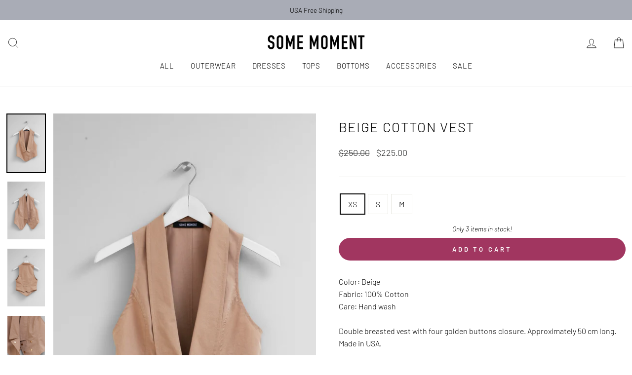

--- FILE ---
content_type: text/html; charset=utf-8
request_url: https://somemoment.com/products/beige-cotton-vest
body_size: 20975
content:
<!doctype html>
<html class="no-js" lang="en">
<head>
  <meta charset="utf-8">
  <meta http-equiv="X-UA-Compatible" content="IE=edge,chrome=1">
  <meta name="viewport" content="width=device-width,initial-scale=1">
  <meta name="theme-color" content="#a13660">
  <link rel="canonical" href="https://somemoment.com/products/beige-cotton-vest">
  <meta name="format-detection" content="telephone=no"><link rel="shortcut icon" href="//somemoment.com/cdn/shop/files/LOG_f443f14a-e30c-4635-85b2-ac0a662f5dc0_32x32.png?v=1613578941" type="image/png" />
  <title>BEIGE COTTON VEST
&ndash; SomeMoment
</title><meta name="description" content="Color: BeigeFabric: 100% CottonCare: Hand wash Double breasted vest with four golden buttons closure. Approximately 50 cm long. Made in USA."><meta property="og:site_name" content="SomeMoment">
  <meta property="og:url" content="https://somemoment.com/products/beige-cotton-vest">
  <meta property="og:title" content="BEIGE COTTON VEST">
  <meta property="og:type" content="product">
  <meta property="og:description" content="Color: BeigeFabric: 100% CottonCare: Hand wash Double breasted vest with four golden buttons closure. Approximately 50 cm long. Made in USA."><meta property="og:price:amount" content="225.00">
    <meta property="og:price:currency" content="USD"><meta property="og:image" content="http://somemoment.com/cdn/shop/products/b044_beige_item_1200x630.jpg?v=1628348541"><meta property="og:image" content="http://somemoment.com/cdn/shop/products/b044_beige_front_1200x630.jpg?v=1628348541"><meta property="og:image" content="http://somemoment.com/cdn/shop/products/b044_beige_back_1200x630.jpg?v=1628348541">
  <meta property="og:image:secure_url" content="https://somemoment.com/cdn/shop/products/b044_beige_item_1200x630.jpg?v=1628348541"><meta property="og:image:secure_url" content="https://somemoment.com/cdn/shop/products/b044_beige_front_1200x630.jpg?v=1628348541"><meta property="og:image:secure_url" content="https://somemoment.com/cdn/shop/products/b044_beige_back_1200x630.jpg?v=1628348541">
  <meta name="twitter:site" content="@">
  <meta name="twitter:card" content="summary_large_image">
  <meta name="twitter:title" content="BEIGE COTTON VEST">
  <meta name="twitter:description" content="Color: BeigeFabric: 100% CottonCare: Hand wash Double breasted vest with four golden buttons closure. Approximately 50 cm long. Made in USA.">


  <style data-shopify>
  @font-face {
  font-family: Barlow;
  font-weight: 300;
  font-style: normal;
  src: url("//somemoment.com/cdn/fonts/barlow/barlow_n3.206528b4d5c1d7c8b773c9376794cb533f489be9.woff2") format("woff2"),
       url("//somemoment.com/cdn/fonts/barlow/barlow_n3.a544de05c3416237e224288914a6a613a71847c4.woff") format("woff");
}

  @font-face {
  font-family: Barlow;
  font-weight: 300;
  font-style: normal;
  src: url("//somemoment.com/cdn/fonts/barlow/barlow_n3.206528b4d5c1d7c8b773c9376794cb533f489be9.woff2") format("woff2"),
       url("//somemoment.com/cdn/fonts/barlow/barlow_n3.a544de05c3416237e224288914a6a613a71847c4.woff") format("woff");
}


  @font-face {
  font-family: Barlow;
  font-weight: 600;
  font-style: normal;
  src: url("//somemoment.com/cdn/fonts/barlow/barlow_n6.329f582a81f63f125e63c20a5a80ae9477df68e1.woff2") format("woff2"),
       url("//somemoment.com/cdn/fonts/barlow/barlow_n6.0163402e36247bcb8b02716880d0b39568412e9e.woff") format("woff");
}

  @font-face {
  font-family: Barlow;
  font-weight: 300;
  font-style: italic;
  src: url("//somemoment.com/cdn/fonts/barlow/barlow_i3.4783fd1f60951ef39613b402b9af04f0db035ad6.woff2") format("woff2"),
       url("//somemoment.com/cdn/fonts/barlow/barlow_i3.be8b84cf2b6f2c566ef976fc59c7690df6cafae7.woff") format("woff");
}

  @font-face {
  font-family: Barlow;
  font-weight: 600;
  font-style: italic;
  src: url("//somemoment.com/cdn/fonts/barlow/barlow_i6.5a22bd20fb27bad4d7674cc6e666fb9c77d813bb.woff2") format("woff2"),
       url("//somemoment.com/cdn/fonts/barlow/barlow_i6.1c8787fcb59f3add01a87f21b38c7ef797e3b3a1.woff") format("woff");
}

</style>

  <link href="//somemoment.com/cdn/shop/t/6/assets/theme.scss.css?v=5504086340022554611759259606" rel="stylesheet" type="text/css" media="all" />

  <style data-shopify>
    .collection-item__title {
      font-size: 16.0px;
    }

    @media screen and (min-width: 769px) {
      .collection-item__title {
        font-size: 20px;
      }
    }
  </style>

  <script>
    document.documentElement.className = document.documentElement.className.replace('no-js', 'js');

    window.theme = window.theme || {};
    theme.strings = {
      addToCart: "Add to cart",
      soldOut: "Sold Out",
      unavailable: "Unavailable",
      stockLabel: "Only [count] items in stock!",
      willNotShipUntil: "Will not ship until [date]",
      willBeInStockAfter: "Will be in stock after [date]",
      waitingForStock: "Inventory on the way",
      savePrice: "Save [saved_amount]",
      cartEmpty: "Your cart is currently empty.",
      cartTermsConfirmation: "You must agree with the terms and conditions of sales to check out"
    };
    theme.settings = {
      dynamicVariantsEnable: true,
      dynamicVariantType: "button",
      cartType: "drawer",
      currenciesEnabled: false,
      nativeMultiCurrency: 107 > 1 ? true : false,
      moneyFormat: "${{amount}}",
      saveType: "dollar",
      recentlyViewedEnabled: false,
      inventoryThreshold: 10,
      quickView: true,
      themeName: 'Impulse',
      themeVersion: "2.4.0"
    };
  </script>

  <script>window.performance && window.performance.mark && window.performance.mark('shopify.content_for_header.start');</script><meta id="shopify-digital-wallet" name="shopify-digital-wallet" content="/24998215731/digital_wallets/dialog">
<meta name="shopify-checkout-api-token" content="d88e68fdf01ce051052eb2191ce37621">
<link rel="alternate" type="application/json+oembed" href="https://somemoment.com/products/beige-cotton-vest.oembed">
<script async="async" src="/checkouts/internal/preloads.js?locale=en-US"></script>
<link rel="preconnect" href="https://shop.app" crossorigin="anonymous">
<script async="async" src="https://shop.app/checkouts/internal/preloads.js?locale=en-US&shop_id=24998215731" crossorigin="anonymous"></script>
<script id="shopify-features" type="application/json">{"accessToken":"d88e68fdf01ce051052eb2191ce37621","betas":["rich-media-storefront-analytics"],"domain":"somemoment.com","predictiveSearch":true,"shopId":24998215731,"locale":"en"}</script>
<script>var Shopify = Shopify || {};
Shopify.shop = "some-moment.myshopify.com";
Shopify.locale = "en";
Shopify.currency = {"active":"USD","rate":"1.0"};
Shopify.country = "US";
Shopify.theme = {"name":"Impulse","id":78879326259,"schema_name":"Impulse","schema_version":"2.4.0","theme_store_id":857,"role":"main"};
Shopify.theme.handle = "null";
Shopify.theme.style = {"id":null,"handle":null};
Shopify.cdnHost = "somemoment.com/cdn";
Shopify.routes = Shopify.routes || {};
Shopify.routes.root = "/";</script>
<script type="module">!function(o){(o.Shopify=o.Shopify||{}).modules=!0}(window);</script>
<script>!function(o){function n(){var o=[];function n(){o.push(Array.prototype.slice.apply(arguments))}return n.q=o,n}var t=o.Shopify=o.Shopify||{};t.loadFeatures=n(),t.autoloadFeatures=n()}(window);</script>
<script>
  window.ShopifyPay = window.ShopifyPay || {};
  window.ShopifyPay.apiHost = "shop.app\/pay";
  window.ShopifyPay.redirectState = null;
</script>
<script id="shop-js-analytics" type="application/json">{"pageType":"product"}</script>
<script defer="defer" async type="module" src="//somemoment.com/cdn/shopifycloud/shop-js/modules/v2/client.init-shop-cart-sync_BdyHc3Nr.en.esm.js"></script>
<script defer="defer" async type="module" src="//somemoment.com/cdn/shopifycloud/shop-js/modules/v2/chunk.common_Daul8nwZ.esm.js"></script>
<script type="module">
  await import("//somemoment.com/cdn/shopifycloud/shop-js/modules/v2/client.init-shop-cart-sync_BdyHc3Nr.en.esm.js");
await import("//somemoment.com/cdn/shopifycloud/shop-js/modules/v2/chunk.common_Daul8nwZ.esm.js");

  window.Shopify.SignInWithShop?.initShopCartSync?.({"fedCMEnabled":true,"windoidEnabled":true});

</script>
<script>
  window.Shopify = window.Shopify || {};
  if (!window.Shopify.featureAssets) window.Shopify.featureAssets = {};
  window.Shopify.featureAssets['shop-js'] = {"shop-cart-sync":["modules/v2/client.shop-cart-sync_QYOiDySF.en.esm.js","modules/v2/chunk.common_Daul8nwZ.esm.js"],"init-fed-cm":["modules/v2/client.init-fed-cm_DchLp9rc.en.esm.js","modules/v2/chunk.common_Daul8nwZ.esm.js"],"shop-button":["modules/v2/client.shop-button_OV7bAJc5.en.esm.js","modules/v2/chunk.common_Daul8nwZ.esm.js"],"init-windoid":["modules/v2/client.init-windoid_DwxFKQ8e.en.esm.js","modules/v2/chunk.common_Daul8nwZ.esm.js"],"shop-cash-offers":["modules/v2/client.shop-cash-offers_DWtL6Bq3.en.esm.js","modules/v2/chunk.common_Daul8nwZ.esm.js","modules/v2/chunk.modal_CQq8HTM6.esm.js"],"shop-toast-manager":["modules/v2/client.shop-toast-manager_CX9r1SjA.en.esm.js","modules/v2/chunk.common_Daul8nwZ.esm.js"],"init-shop-email-lookup-coordinator":["modules/v2/client.init-shop-email-lookup-coordinator_UhKnw74l.en.esm.js","modules/v2/chunk.common_Daul8nwZ.esm.js"],"pay-button":["modules/v2/client.pay-button_DzxNnLDY.en.esm.js","modules/v2/chunk.common_Daul8nwZ.esm.js"],"avatar":["modules/v2/client.avatar_BTnouDA3.en.esm.js"],"init-shop-cart-sync":["modules/v2/client.init-shop-cart-sync_BdyHc3Nr.en.esm.js","modules/v2/chunk.common_Daul8nwZ.esm.js"],"shop-login-button":["modules/v2/client.shop-login-button_D8B466_1.en.esm.js","modules/v2/chunk.common_Daul8nwZ.esm.js","modules/v2/chunk.modal_CQq8HTM6.esm.js"],"init-customer-accounts-sign-up":["modules/v2/client.init-customer-accounts-sign-up_C8fpPm4i.en.esm.js","modules/v2/client.shop-login-button_D8B466_1.en.esm.js","modules/v2/chunk.common_Daul8nwZ.esm.js","modules/v2/chunk.modal_CQq8HTM6.esm.js"],"init-shop-for-new-customer-accounts":["modules/v2/client.init-shop-for-new-customer-accounts_CVTO0Ztu.en.esm.js","modules/v2/client.shop-login-button_D8B466_1.en.esm.js","modules/v2/chunk.common_Daul8nwZ.esm.js","modules/v2/chunk.modal_CQq8HTM6.esm.js"],"init-customer-accounts":["modules/v2/client.init-customer-accounts_dRgKMfrE.en.esm.js","modules/v2/client.shop-login-button_D8B466_1.en.esm.js","modules/v2/chunk.common_Daul8nwZ.esm.js","modules/v2/chunk.modal_CQq8HTM6.esm.js"],"shop-follow-button":["modules/v2/client.shop-follow-button_CkZpjEct.en.esm.js","modules/v2/chunk.common_Daul8nwZ.esm.js","modules/v2/chunk.modal_CQq8HTM6.esm.js"],"lead-capture":["modules/v2/client.lead-capture_BntHBhfp.en.esm.js","modules/v2/chunk.common_Daul8nwZ.esm.js","modules/v2/chunk.modal_CQq8HTM6.esm.js"],"checkout-modal":["modules/v2/client.checkout-modal_CfxcYbTm.en.esm.js","modules/v2/chunk.common_Daul8nwZ.esm.js","modules/v2/chunk.modal_CQq8HTM6.esm.js"],"shop-login":["modules/v2/client.shop-login_Da4GZ2H6.en.esm.js","modules/v2/chunk.common_Daul8nwZ.esm.js","modules/v2/chunk.modal_CQq8HTM6.esm.js"],"payment-terms":["modules/v2/client.payment-terms_MV4M3zvL.en.esm.js","modules/v2/chunk.common_Daul8nwZ.esm.js","modules/v2/chunk.modal_CQq8HTM6.esm.js"]};
</script>
<script id="__st">var __st={"a":24998215731,"offset":-18000,"reqid":"a4ff9171-7e59-4d11-a51d-545baec8ebd9-1768986727","pageurl":"somemoment.com\/products\/beige-cotton-vest","u":"7b7ab5eb13e4","p":"product","rtyp":"product","rid":6587684487219};</script>
<script>window.ShopifyPaypalV4VisibilityTracking = true;</script>
<script id="captcha-bootstrap">!function(){'use strict';const t='contact',e='account',n='new_comment',o=[[t,t],['blogs',n],['comments',n],[t,'customer']],c=[[e,'customer_login'],[e,'guest_login'],[e,'recover_customer_password'],[e,'create_customer']],r=t=>t.map((([t,e])=>`form[action*='/${t}']:not([data-nocaptcha='true']) input[name='form_type'][value='${e}']`)).join(','),a=t=>()=>t?[...document.querySelectorAll(t)].map((t=>t.form)):[];function s(){const t=[...o],e=r(t);return a(e)}const i='password',u='form_key',d=['recaptcha-v3-token','g-recaptcha-response','h-captcha-response',i],f=()=>{try{return window.sessionStorage}catch{return}},m='__shopify_v',_=t=>t.elements[u];function p(t,e,n=!1){try{const o=window.sessionStorage,c=JSON.parse(o.getItem(e)),{data:r}=function(t){const{data:e,action:n}=t;return t[m]||n?{data:e,action:n}:{data:t,action:n}}(c);for(const[e,n]of Object.entries(r))t.elements[e]&&(t.elements[e].value=n);n&&o.removeItem(e)}catch(o){console.error('form repopulation failed',{error:o})}}const l='form_type',E='cptcha';function T(t){t.dataset[E]=!0}const w=window,h=w.document,L='Shopify',v='ce_forms',y='captcha';let A=!1;((t,e)=>{const n=(g='f06e6c50-85a8-45c8-87d0-21a2b65856fe',I='https://cdn.shopify.com/shopifycloud/storefront-forms-hcaptcha/ce_storefront_forms_captcha_hcaptcha.v1.5.2.iife.js',D={infoText:'Protected by hCaptcha',privacyText:'Privacy',termsText:'Terms'},(t,e,n)=>{const o=w[L][v],c=o.bindForm;if(c)return c(t,g,e,D).then(n);var r;o.q.push([[t,g,e,D],n]),r=I,A||(h.body.append(Object.assign(h.createElement('script'),{id:'captcha-provider',async:!0,src:r})),A=!0)});var g,I,D;w[L]=w[L]||{},w[L][v]=w[L][v]||{},w[L][v].q=[],w[L][y]=w[L][y]||{},w[L][y].protect=function(t,e){n(t,void 0,e),T(t)},Object.freeze(w[L][y]),function(t,e,n,w,h,L){const[v,y,A,g]=function(t,e,n){const i=e?o:[],u=t?c:[],d=[...i,...u],f=r(d),m=r(i),_=r(d.filter((([t,e])=>n.includes(e))));return[a(f),a(m),a(_),s()]}(w,h,L),I=t=>{const e=t.target;return e instanceof HTMLFormElement?e:e&&e.form},D=t=>v().includes(t);t.addEventListener('submit',(t=>{const e=I(t);if(!e)return;const n=D(e)&&!e.dataset.hcaptchaBound&&!e.dataset.recaptchaBound,o=_(e),c=g().includes(e)&&(!o||!o.value);(n||c)&&t.preventDefault(),c&&!n&&(function(t){try{if(!f())return;!function(t){const e=f();if(!e)return;const n=_(t);if(!n)return;const o=n.value;o&&e.removeItem(o)}(t);const e=Array.from(Array(32),(()=>Math.random().toString(36)[2])).join('');!function(t,e){_(t)||t.append(Object.assign(document.createElement('input'),{type:'hidden',name:u})),t.elements[u].value=e}(t,e),function(t,e){const n=f();if(!n)return;const o=[...t.querySelectorAll(`input[type='${i}']`)].map((({name:t})=>t)),c=[...d,...o],r={};for(const[a,s]of new FormData(t).entries())c.includes(a)||(r[a]=s);n.setItem(e,JSON.stringify({[m]:1,action:t.action,data:r}))}(t,e)}catch(e){console.error('failed to persist form',e)}}(e),e.submit())}));const S=(t,e)=>{t&&!t.dataset[E]&&(n(t,e.some((e=>e===t))),T(t))};for(const o of['focusin','change'])t.addEventListener(o,(t=>{const e=I(t);D(e)&&S(e,y())}));const B=e.get('form_key'),M=e.get(l),P=B&&M;t.addEventListener('DOMContentLoaded',(()=>{const t=y();if(P)for(const e of t)e.elements[l].value===M&&p(e,B);[...new Set([...A(),...v().filter((t=>'true'===t.dataset.shopifyCaptcha))])].forEach((e=>S(e,t)))}))}(h,new URLSearchParams(w.location.search),n,t,e,['guest_login'])})(!0,!1)}();</script>
<script integrity="sha256-4kQ18oKyAcykRKYeNunJcIwy7WH5gtpwJnB7kiuLZ1E=" data-source-attribution="shopify.loadfeatures" defer="defer" src="//somemoment.com/cdn/shopifycloud/storefront/assets/storefront/load_feature-a0a9edcb.js" crossorigin="anonymous"></script>
<script crossorigin="anonymous" defer="defer" src="//somemoment.com/cdn/shopifycloud/storefront/assets/shopify_pay/storefront-65b4c6d7.js?v=20250812"></script>
<script data-source-attribution="shopify.dynamic_checkout.dynamic.init">var Shopify=Shopify||{};Shopify.PaymentButton=Shopify.PaymentButton||{isStorefrontPortableWallets:!0,init:function(){window.Shopify.PaymentButton.init=function(){};var t=document.createElement("script");t.src="https://somemoment.com/cdn/shopifycloud/portable-wallets/latest/portable-wallets.en.js",t.type="module",document.head.appendChild(t)}};
</script>
<script data-source-attribution="shopify.dynamic_checkout.buyer_consent">
  function portableWalletsHideBuyerConsent(e){var t=document.getElementById("shopify-buyer-consent"),n=document.getElementById("shopify-subscription-policy-button");t&&n&&(t.classList.add("hidden"),t.setAttribute("aria-hidden","true"),n.removeEventListener("click",e))}function portableWalletsShowBuyerConsent(e){var t=document.getElementById("shopify-buyer-consent"),n=document.getElementById("shopify-subscription-policy-button");t&&n&&(t.classList.remove("hidden"),t.removeAttribute("aria-hidden"),n.addEventListener("click",e))}window.Shopify?.PaymentButton&&(window.Shopify.PaymentButton.hideBuyerConsent=portableWalletsHideBuyerConsent,window.Shopify.PaymentButton.showBuyerConsent=portableWalletsShowBuyerConsent);
</script>
<script data-source-attribution="shopify.dynamic_checkout.cart.bootstrap">document.addEventListener("DOMContentLoaded",(function(){function t(){return document.querySelector("shopify-accelerated-checkout-cart, shopify-accelerated-checkout")}if(t())Shopify.PaymentButton.init();else{new MutationObserver((function(e,n){t()&&(Shopify.PaymentButton.init(),n.disconnect())})).observe(document.body,{childList:!0,subtree:!0})}}));
</script>
<link id="shopify-accelerated-checkout-styles" rel="stylesheet" media="screen" href="https://somemoment.com/cdn/shopifycloud/portable-wallets/latest/accelerated-checkout-backwards-compat.css" crossorigin="anonymous">
<style id="shopify-accelerated-checkout-cart">
        #shopify-buyer-consent {
  margin-top: 1em;
  display: inline-block;
  width: 100%;
}

#shopify-buyer-consent.hidden {
  display: none;
}

#shopify-subscription-policy-button {
  background: none;
  border: none;
  padding: 0;
  text-decoration: underline;
  font-size: inherit;
  cursor: pointer;
}

#shopify-subscription-policy-button::before {
  box-shadow: none;
}

      </style>

<script>window.performance && window.performance.mark && window.performance.mark('shopify.content_for_header.end');</script>

  <script src="//somemoment.com/cdn/shop/t/6/assets/vendor-scripts-v4.js" defer="defer"></script>

  

  <script src="//somemoment.com/cdn/shop/t/6/assets/theme.js?v=134853056243612335431572631407" defer="defer"></script><link href="https://monorail-edge.shopifysvc.com" rel="dns-prefetch">
<script>(function(){if ("sendBeacon" in navigator && "performance" in window) {try {var session_token_from_headers = performance.getEntriesByType('navigation')[0].serverTiming.find(x => x.name == '_s').description;} catch {var session_token_from_headers = undefined;}var session_cookie_matches = document.cookie.match(/_shopify_s=([^;]*)/);var session_token_from_cookie = session_cookie_matches && session_cookie_matches.length === 2 ? session_cookie_matches[1] : "";var session_token = session_token_from_headers || session_token_from_cookie || "";function handle_abandonment_event(e) {var entries = performance.getEntries().filter(function(entry) {return /monorail-edge.shopifysvc.com/.test(entry.name);});if (!window.abandonment_tracked && entries.length === 0) {window.abandonment_tracked = true;var currentMs = Date.now();var navigation_start = performance.timing.navigationStart;var payload = {shop_id: 24998215731,url: window.location.href,navigation_start,duration: currentMs - navigation_start,session_token,page_type: "product"};window.navigator.sendBeacon("https://monorail-edge.shopifysvc.com/v1/produce", JSON.stringify({schema_id: "online_store_buyer_site_abandonment/1.1",payload: payload,metadata: {event_created_at_ms: currentMs,event_sent_at_ms: currentMs}}));}}window.addEventListener('pagehide', handle_abandonment_event);}}());</script>
<script id="web-pixels-manager-setup">(function e(e,d,r,n,o){if(void 0===o&&(o={}),!Boolean(null===(a=null===(i=window.Shopify)||void 0===i?void 0:i.analytics)||void 0===a?void 0:a.replayQueue)){var i,a;window.Shopify=window.Shopify||{};var t=window.Shopify;t.analytics=t.analytics||{};var s=t.analytics;s.replayQueue=[],s.publish=function(e,d,r){return s.replayQueue.push([e,d,r]),!0};try{self.performance.mark("wpm:start")}catch(e){}var l=function(){var e={modern:/Edge?\/(1{2}[4-9]|1[2-9]\d|[2-9]\d{2}|\d{4,})\.\d+(\.\d+|)|Firefox\/(1{2}[4-9]|1[2-9]\d|[2-9]\d{2}|\d{4,})\.\d+(\.\d+|)|Chrom(ium|e)\/(9{2}|\d{3,})\.\d+(\.\d+|)|(Maci|X1{2}).+ Version\/(15\.\d+|(1[6-9]|[2-9]\d|\d{3,})\.\d+)([,.]\d+|)( \(\w+\)|)( Mobile\/\w+|) Safari\/|Chrome.+OPR\/(9{2}|\d{3,})\.\d+\.\d+|(CPU[ +]OS|iPhone[ +]OS|CPU[ +]iPhone|CPU IPhone OS|CPU iPad OS)[ +]+(15[._]\d+|(1[6-9]|[2-9]\d|\d{3,})[._]\d+)([._]\d+|)|Android:?[ /-](13[3-9]|1[4-9]\d|[2-9]\d{2}|\d{4,})(\.\d+|)(\.\d+|)|Android.+Firefox\/(13[5-9]|1[4-9]\d|[2-9]\d{2}|\d{4,})\.\d+(\.\d+|)|Android.+Chrom(ium|e)\/(13[3-9]|1[4-9]\d|[2-9]\d{2}|\d{4,})\.\d+(\.\d+|)|SamsungBrowser\/([2-9]\d|\d{3,})\.\d+/,legacy:/Edge?\/(1[6-9]|[2-9]\d|\d{3,})\.\d+(\.\d+|)|Firefox\/(5[4-9]|[6-9]\d|\d{3,})\.\d+(\.\d+|)|Chrom(ium|e)\/(5[1-9]|[6-9]\d|\d{3,})\.\d+(\.\d+|)([\d.]+$|.*Safari\/(?![\d.]+ Edge\/[\d.]+$))|(Maci|X1{2}).+ Version\/(10\.\d+|(1[1-9]|[2-9]\d|\d{3,})\.\d+)([,.]\d+|)( \(\w+\)|)( Mobile\/\w+|) Safari\/|Chrome.+OPR\/(3[89]|[4-9]\d|\d{3,})\.\d+\.\d+|(CPU[ +]OS|iPhone[ +]OS|CPU[ +]iPhone|CPU IPhone OS|CPU iPad OS)[ +]+(10[._]\d+|(1[1-9]|[2-9]\d|\d{3,})[._]\d+)([._]\d+|)|Android:?[ /-](13[3-9]|1[4-9]\d|[2-9]\d{2}|\d{4,})(\.\d+|)(\.\d+|)|Mobile Safari.+OPR\/([89]\d|\d{3,})\.\d+\.\d+|Android.+Firefox\/(13[5-9]|1[4-9]\d|[2-9]\d{2}|\d{4,})\.\d+(\.\d+|)|Android.+Chrom(ium|e)\/(13[3-9]|1[4-9]\d|[2-9]\d{2}|\d{4,})\.\d+(\.\d+|)|Android.+(UC? ?Browser|UCWEB|U3)[ /]?(15\.([5-9]|\d{2,})|(1[6-9]|[2-9]\d|\d{3,})\.\d+)\.\d+|SamsungBrowser\/(5\.\d+|([6-9]|\d{2,})\.\d+)|Android.+MQ{2}Browser\/(14(\.(9|\d{2,})|)|(1[5-9]|[2-9]\d|\d{3,})(\.\d+|))(\.\d+|)|K[Aa][Ii]OS\/(3\.\d+|([4-9]|\d{2,})\.\d+)(\.\d+|)/},d=e.modern,r=e.legacy,n=navigator.userAgent;return n.match(d)?"modern":n.match(r)?"legacy":"unknown"}(),u="modern"===l?"modern":"legacy",c=(null!=n?n:{modern:"",legacy:""})[u],f=function(e){return[e.baseUrl,"/wpm","/b",e.hashVersion,"modern"===e.buildTarget?"m":"l",".js"].join("")}({baseUrl:d,hashVersion:r,buildTarget:u}),m=function(e){var d=e.version,r=e.bundleTarget,n=e.surface,o=e.pageUrl,i=e.monorailEndpoint;return{emit:function(e){var a=e.status,t=e.errorMsg,s=(new Date).getTime(),l=JSON.stringify({metadata:{event_sent_at_ms:s},events:[{schema_id:"web_pixels_manager_load/3.1",payload:{version:d,bundle_target:r,page_url:o,status:a,surface:n,error_msg:t},metadata:{event_created_at_ms:s}}]});if(!i)return console&&console.warn&&console.warn("[Web Pixels Manager] No Monorail endpoint provided, skipping logging."),!1;try{return self.navigator.sendBeacon.bind(self.navigator)(i,l)}catch(e){}var u=new XMLHttpRequest;try{return u.open("POST",i,!0),u.setRequestHeader("Content-Type","text/plain"),u.send(l),!0}catch(e){return console&&console.warn&&console.warn("[Web Pixels Manager] Got an unhandled error while logging to Monorail."),!1}}}}({version:r,bundleTarget:l,surface:e.surface,pageUrl:self.location.href,monorailEndpoint:e.monorailEndpoint});try{o.browserTarget=l,function(e){var d=e.src,r=e.async,n=void 0===r||r,o=e.onload,i=e.onerror,a=e.sri,t=e.scriptDataAttributes,s=void 0===t?{}:t,l=document.createElement("script"),u=document.querySelector("head"),c=document.querySelector("body");if(l.async=n,l.src=d,a&&(l.integrity=a,l.crossOrigin="anonymous"),s)for(var f in s)if(Object.prototype.hasOwnProperty.call(s,f))try{l.dataset[f]=s[f]}catch(e){}if(o&&l.addEventListener("load",o),i&&l.addEventListener("error",i),u)u.appendChild(l);else{if(!c)throw new Error("Did not find a head or body element to append the script");c.appendChild(l)}}({src:f,async:!0,onload:function(){if(!function(){var e,d;return Boolean(null===(d=null===(e=window.Shopify)||void 0===e?void 0:e.analytics)||void 0===d?void 0:d.initialized)}()){var d=window.webPixelsManager.init(e)||void 0;if(d){var r=window.Shopify.analytics;r.replayQueue.forEach((function(e){var r=e[0],n=e[1],o=e[2];d.publishCustomEvent(r,n,o)})),r.replayQueue=[],r.publish=d.publishCustomEvent,r.visitor=d.visitor,r.initialized=!0}}},onerror:function(){return m.emit({status:"failed",errorMsg:"".concat(f," has failed to load")})},sri:function(e){var d=/^sha384-[A-Za-z0-9+/=]+$/;return"string"==typeof e&&d.test(e)}(c)?c:"",scriptDataAttributes:o}),m.emit({status:"loading"})}catch(e){m.emit({status:"failed",errorMsg:(null==e?void 0:e.message)||"Unknown error"})}}})({shopId: 24998215731,storefrontBaseUrl: "https://somemoment.com",extensionsBaseUrl: "https://extensions.shopifycdn.com/cdn/shopifycloud/web-pixels-manager",monorailEndpoint: "https://monorail-edge.shopifysvc.com/unstable/produce_batch",surface: "storefront-renderer",enabledBetaFlags: ["2dca8a86"],webPixelsConfigList: [{"id":"36667443","configuration":"{\"tagID\":\"2612646408379\"}","eventPayloadVersion":"v1","runtimeContext":"STRICT","scriptVersion":"18031546ee651571ed29edbe71a3550b","type":"APP","apiClientId":3009811,"privacyPurposes":["ANALYTICS","MARKETING","SALE_OF_DATA"],"dataSharingAdjustments":{"protectedCustomerApprovalScopes":["read_customer_address","read_customer_email","read_customer_name","read_customer_personal_data","read_customer_phone"]}},{"id":"shopify-app-pixel","configuration":"{}","eventPayloadVersion":"v1","runtimeContext":"STRICT","scriptVersion":"0450","apiClientId":"shopify-pixel","type":"APP","privacyPurposes":["ANALYTICS","MARKETING"]},{"id":"shopify-custom-pixel","eventPayloadVersion":"v1","runtimeContext":"LAX","scriptVersion":"0450","apiClientId":"shopify-pixel","type":"CUSTOM","privacyPurposes":["ANALYTICS","MARKETING"]}],isMerchantRequest: false,initData: {"shop":{"name":"SomeMoment","paymentSettings":{"currencyCode":"USD"},"myshopifyDomain":"some-moment.myshopify.com","countryCode":"US","storefrontUrl":"https:\/\/somemoment.com"},"customer":null,"cart":null,"checkout":null,"productVariants":[{"price":{"amount":225.0,"currencyCode":"USD"},"product":{"title":"BEIGE COTTON VEST","vendor":"SomeMoment","id":"6587684487219","untranslatedTitle":"BEIGE COTTON VEST","url":"\/products\/beige-cotton-vest","type":"coat"},"id":"39482409779251","image":{"src":"\/\/somemoment.com\/cdn\/shop\/products\/b044_beige_item.jpg?v=1628348541"},"sku":"","title":"XS","untranslatedTitle":"XS"},{"price":{"amount":225.0,"currencyCode":"USD"},"product":{"title":"BEIGE COTTON VEST","vendor":"SomeMoment","id":"6587684487219","untranslatedTitle":"BEIGE COTTON VEST","url":"\/products\/beige-cotton-vest","type":"coat"},"id":"39482409812019","image":{"src":"\/\/somemoment.com\/cdn\/shop\/products\/b044_beige_item.jpg?v=1628348541"},"sku":"","title":"S","untranslatedTitle":"S"},{"price":{"amount":225.0,"currencyCode":"USD"},"product":{"title":"BEIGE COTTON VEST","vendor":"SomeMoment","id":"6587684487219","untranslatedTitle":"BEIGE COTTON VEST","url":"\/products\/beige-cotton-vest","type":"coat"},"id":"39482409844787","image":{"src":"\/\/somemoment.com\/cdn\/shop\/products\/b044_beige_item.jpg?v=1628348541"},"sku":"","title":"M","untranslatedTitle":"M"}],"purchasingCompany":null},},"https://somemoment.com/cdn","fcfee988w5aeb613cpc8e4bc33m6693e112",{"modern":"","legacy":""},{"shopId":"24998215731","storefrontBaseUrl":"https:\/\/somemoment.com","extensionBaseUrl":"https:\/\/extensions.shopifycdn.com\/cdn\/shopifycloud\/web-pixels-manager","surface":"storefront-renderer","enabledBetaFlags":"[\"2dca8a86\"]","isMerchantRequest":"false","hashVersion":"fcfee988w5aeb613cpc8e4bc33m6693e112","publish":"custom","events":"[[\"page_viewed\",{}],[\"product_viewed\",{\"productVariant\":{\"price\":{\"amount\":225.0,\"currencyCode\":\"USD\"},\"product\":{\"title\":\"BEIGE COTTON VEST\",\"vendor\":\"SomeMoment\",\"id\":\"6587684487219\",\"untranslatedTitle\":\"BEIGE COTTON VEST\",\"url\":\"\/products\/beige-cotton-vest\",\"type\":\"coat\"},\"id\":\"39482409779251\",\"image\":{\"src\":\"\/\/somemoment.com\/cdn\/shop\/products\/b044_beige_item.jpg?v=1628348541\"},\"sku\":\"\",\"title\":\"XS\",\"untranslatedTitle\":\"XS\"}}]]"});</script><script>
  window.ShopifyAnalytics = window.ShopifyAnalytics || {};
  window.ShopifyAnalytics.meta = window.ShopifyAnalytics.meta || {};
  window.ShopifyAnalytics.meta.currency = 'USD';
  var meta = {"product":{"id":6587684487219,"gid":"gid:\/\/shopify\/Product\/6587684487219","vendor":"SomeMoment","type":"coat","handle":"beige-cotton-vest","variants":[{"id":39482409779251,"price":22500,"name":"BEIGE COTTON VEST - XS","public_title":"XS","sku":""},{"id":39482409812019,"price":22500,"name":"BEIGE COTTON VEST - S","public_title":"S","sku":""},{"id":39482409844787,"price":22500,"name":"BEIGE COTTON VEST - M","public_title":"M","sku":""}],"remote":false},"page":{"pageType":"product","resourceType":"product","resourceId":6587684487219,"requestId":"a4ff9171-7e59-4d11-a51d-545baec8ebd9-1768986727"}};
  for (var attr in meta) {
    window.ShopifyAnalytics.meta[attr] = meta[attr];
  }
</script>
<script class="analytics">
  (function () {
    var customDocumentWrite = function(content) {
      var jquery = null;

      if (window.jQuery) {
        jquery = window.jQuery;
      } else if (window.Checkout && window.Checkout.$) {
        jquery = window.Checkout.$;
      }

      if (jquery) {
        jquery('body').append(content);
      }
    };

    var hasLoggedConversion = function(token) {
      if (token) {
        return document.cookie.indexOf('loggedConversion=' + token) !== -1;
      }
      return false;
    }

    var setCookieIfConversion = function(token) {
      if (token) {
        var twoMonthsFromNow = new Date(Date.now());
        twoMonthsFromNow.setMonth(twoMonthsFromNow.getMonth() + 2);

        document.cookie = 'loggedConversion=' + token + '; expires=' + twoMonthsFromNow;
      }
    }

    var trekkie = window.ShopifyAnalytics.lib = window.trekkie = window.trekkie || [];
    if (trekkie.integrations) {
      return;
    }
    trekkie.methods = [
      'identify',
      'page',
      'ready',
      'track',
      'trackForm',
      'trackLink'
    ];
    trekkie.factory = function(method) {
      return function() {
        var args = Array.prototype.slice.call(arguments);
        args.unshift(method);
        trekkie.push(args);
        return trekkie;
      };
    };
    for (var i = 0; i < trekkie.methods.length; i++) {
      var key = trekkie.methods[i];
      trekkie[key] = trekkie.factory(key);
    }
    trekkie.load = function(config) {
      trekkie.config = config || {};
      trekkie.config.initialDocumentCookie = document.cookie;
      var first = document.getElementsByTagName('script')[0];
      var script = document.createElement('script');
      script.type = 'text/javascript';
      script.onerror = function(e) {
        var scriptFallback = document.createElement('script');
        scriptFallback.type = 'text/javascript';
        scriptFallback.onerror = function(error) {
                var Monorail = {
      produce: function produce(monorailDomain, schemaId, payload) {
        var currentMs = new Date().getTime();
        var event = {
          schema_id: schemaId,
          payload: payload,
          metadata: {
            event_created_at_ms: currentMs,
            event_sent_at_ms: currentMs
          }
        };
        return Monorail.sendRequest("https://" + monorailDomain + "/v1/produce", JSON.stringify(event));
      },
      sendRequest: function sendRequest(endpointUrl, payload) {
        // Try the sendBeacon API
        if (window && window.navigator && typeof window.navigator.sendBeacon === 'function' && typeof window.Blob === 'function' && !Monorail.isIos12()) {
          var blobData = new window.Blob([payload], {
            type: 'text/plain'
          });

          if (window.navigator.sendBeacon(endpointUrl, blobData)) {
            return true;
          } // sendBeacon was not successful

        } // XHR beacon

        var xhr = new XMLHttpRequest();

        try {
          xhr.open('POST', endpointUrl);
          xhr.setRequestHeader('Content-Type', 'text/plain');
          xhr.send(payload);
        } catch (e) {
          console.log(e);
        }

        return false;
      },
      isIos12: function isIos12() {
        return window.navigator.userAgent.lastIndexOf('iPhone; CPU iPhone OS 12_') !== -1 || window.navigator.userAgent.lastIndexOf('iPad; CPU OS 12_') !== -1;
      }
    };
    Monorail.produce('monorail-edge.shopifysvc.com',
      'trekkie_storefront_load_errors/1.1',
      {shop_id: 24998215731,
      theme_id: 78879326259,
      app_name: "storefront",
      context_url: window.location.href,
      source_url: "//somemoment.com/cdn/s/trekkie.storefront.cd680fe47e6c39ca5d5df5f0a32d569bc48c0f27.min.js"});

        };
        scriptFallback.async = true;
        scriptFallback.src = '//somemoment.com/cdn/s/trekkie.storefront.cd680fe47e6c39ca5d5df5f0a32d569bc48c0f27.min.js';
        first.parentNode.insertBefore(scriptFallback, first);
      };
      script.async = true;
      script.src = '//somemoment.com/cdn/s/trekkie.storefront.cd680fe47e6c39ca5d5df5f0a32d569bc48c0f27.min.js';
      first.parentNode.insertBefore(script, first);
    };
    trekkie.load(
      {"Trekkie":{"appName":"storefront","development":false,"defaultAttributes":{"shopId":24998215731,"isMerchantRequest":null,"themeId":78879326259,"themeCityHash":"17690485791420289053","contentLanguage":"en","currency":"USD","eventMetadataId":"82d304fc-7b14-48d6-bcd3-7ded66e71c4e"},"isServerSideCookieWritingEnabled":true,"monorailRegion":"shop_domain","enabledBetaFlags":["65f19447"]},"Session Attribution":{},"S2S":{"facebookCapiEnabled":false,"source":"trekkie-storefront-renderer","apiClientId":580111}}
    );

    var loaded = false;
    trekkie.ready(function() {
      if (loaded) return;
      loaded = true;

      window.ShopifyAnalytics.lib = window.trekkie;

      var originalDocumentWrite = document.write;
      document.write = customDocumentWrite;
      try { window.ShopifyAnalytics.merchantGoogleAnalytics.call(this); } catch(error) {};
      document.write = originalDocumentWrite;

      window.ShopifyAnalytics.lib.page(null,{"pageType":"product","resourceType":"product","resourceId":6587684487219,"requestId":"a4ff9171-7e59-4d11-a51d-545baec8ebd9-1768986727","shopifyEmitted":true});

      var match = window.location.pathname.match(/checkouts\/(.+)\/(thank_you|post_purchase)/)
      var token = match? match[1]: undefined;
      if (!hasLoggedConversion(token)) {
        setCookieIfConversion(token);
        window.ShopifyAnalytics.lib.track("Viewed Product",{"currency":"USD","variantId":39482409779251,"productId":6587684487219,"productGid":"gid:\/\/shopify\/Product\/6587684487219","name":"BEIGE COTTON VEST - XS","price":"225.00","sku":"","brand":"SomeMoment","variant":"XS","category":"coat","nonInteraction":true,"remote":false},undefined,undefined,{"shopifyEmitted":true});
      window.ShopifyAnalytics.lib.track("monorail:\/\/trekkie_storefront_viewed_product\/1.1",{"currency":"USD","variantId":39482409779251,"productId":6587684487219,"productGid":"gid:\/\/shopify\/Product\/6587684487219","name":"BEIGE COTTON VEST - XS","price":"225.00","sku":"","brand":"SomeMoment","variant":"XS","category":"coat","nonInteraction":true,"remote":false,"referer":"https:\/\/somemoment.com\/products\/beige-cotton-vest"});
      }
    });


        var eventsListenerScript = document.createElement('script');
        eventsListenerScript.async = true;
        eventsListenerScript.src = "//somemoment.com/cdn/shopifycloud/storefront/assets/shop_events_listener-3da45d37.js";
        document.getElementsByTagName('head')[0].appendChild(eventsListenerScript);

})();</script>
<script
  defer
  src="https://somemoment.com/cdn/shopifycloud/perf-kit/shopify-perf-kit-3.0.4.min.js"
  data-application="storefront-renderer"
  data-shop-id="24998215731"
  data-render-region="gcp-us-central1"
  data-page-type="product"
  data-theme-instance-id="78879326259"
  data-theme-name="Impulse"
  data-theme-version="2.4.0"
  data-monorail-region="shop_domain"
  data-resource-timing-sampling-rate="10"
  data-shs="true"
  data-shs-beacon="true"
  data-shs-export-with-fetch="true"
  data-shs-logs-sample-rate="1"
  data-shs-beacon-endpoint="https://somemoment.com/api/collect"
></script>
</head>

<body class="template-product" data-transitions="false">

  
  

  <a class="in-page-link visually-hidden skip-link" href="#MainContent">Skip to content</a>

  <div id="PageContainer" class="page-container">
    <div class="transition-body">

    <div id="shopify-section-header" class="shopify-section">




<div id="NavDrawer" class="drawer drawer--left">
  <div class="drawer__fixed-header drawer__fixed-header--full">
    <div class="drawer__header drawer__header--full appear-animation appear-delay-1">
      <div class="h2 drawer__title">
        

      </div>
      <div class="drawer__close">
        <button type="button" class="drawer__close-button js-drawer-close">
          <svg aria-hidden="true" focusable="false" role="presentation" class="icon icon-close" viewBox="0 0 64 64"><path d="M19 17.61l27.12 27.13m0-27.12L19 44.74"/></svg>
          <span class="icon__fallback-text">Close menu</span>
        </button>
      </div>
    </div>
  </div>
  <div class="drawer__inner">

    <ul class="mobile-nav mobile-nav--heading-style" role="navigation" aria-label="Primary">
      


        <li class="mobile-nav__item appear-animation appear-delay-2">
          
            <a href="/collections/all" class="mobile-nav__link mobile-nav__link--top-level" >ALL</a>
          

          
        </li>
      


        <li class="mobile-nav__item appear-animation appear-delay-3">
          
            <a href="/collections/outerwear" class="mobile-nav__link mobile-nav__link--top-level" >OUTERWEAR</a>
          

          
        </li>
      


        <li class="mobile-nav__item appear-animation appear-delay-4">
          
            <a href="/collections/dresses" class="mobile-nav__link mobile-nav__link--top-level" >DRESSES</a>
          

          
        </li>
      


        <li class="mobile-nav__item appear-animation appear-delay-5">
          
            <a href="/collections/tops" class="mobile-nav__link mobile-nav__link--top-level" >TOPS</a>
          

          
        </li>
      


        <li class="mobile-nav__item appear-animation appear-delay-6">
          
            <a href="/collections/bottoms" class="mobile-nav__link mobile-nav__link--top-level" >BOTTOMS</a>
          

          
        </li>
      


        <li class="mobile-nav__item appear-animation appear-delay-7">
          
            <a href="/collections/accessories-1" class="mobile-nav__link mobile-nav__link--top-level" >ACCESSORIES</a>
          

          
        </li>
      


        <li class="mobile-nav__item appear-animation appear-delay-8">
          
            <a href="/collections/sale" class="mobile-nav__link mobile-nav__link--top-level" >SALE</a>
          

          
        </li>
      


      
        <li class="mobile-nav__item mobile-nav__item--secondary">
          <div class="grid">
            

            
<div class="grid__item one-half appear-animation appear-delay-9">
                <a href="/account" class="mobile-nav__link">
                  
                    Log in
                  
                </a>
              </div>
            
          </div>
        </li>
      
    </ul><ul class="mobile-nav__social appear-animation appear-delay-10">
      
        <li class="mobile-nav__social-item">
          <a target="_blank" href="https://www.instagram.com/somemoment/" title="SomeMoment on Instagram">
            <svg aria-hidden="true" focusable="false" role="presentation" class="icon icon-instagram" viewBox="0 0 32 32"><path fill="#444" d="M16 3.094c4.206 0 4.7.019 6.363.094 1.538.069 2.369.325 2.925.544.738.287 1.262.625 1.813 1.175s.894 1.075 1.175 1.813c.212.556.475 1.387.544 2.925.075 1.662.094 2.156.094 6.363s-.019 4.7-.094 6.363c-.069 1.538-.325 2.369-.544 2.925-.288.738-.625 1.262-1.175 1.813s-1.075.894-1.813 1.175c-.556.212-1.387.475-2.925.544-1.663.075-2.156.094-6.363.094s-4.7-.019-6.363-.094c-1.537-.069-2.369-.325-2.925-.544-.737-.288-1.263-.625-1.813-1.175s-.894-1.075-1.175-1.813c-.212-.556-.475-1.387-.544-2.925-.075-1.663-.094-2.156-.094-6.363s.019-4.7.094-6.363c.069-1.537.325-2.369.544-2.925.287-.737.625-1.263 1.175-1.813s1.075-.894 1.813-1.175c.556-.212 1.388-.475 2.925-.544 1.662-.081 2.156-.094 6.363-.094zm0-2.838c-4.275 0-4.813.019-6.494.094-1.675.075-2.819.344-3.819.731-1.037.4-1.913.944-2.788 1.819S1.486 4.656 1.08 5.688c-.387 1-.656 2.144-.731 3.825-.075 1.675-.094 2.213-.094 6.488s.019 4.813.094 6.494c.075 1.675.344 2.819.731 3.825.4 1.038.944 1.913 1.819 2.788s1.756 1.413 2.788 1.819c1 .387 2.144.656 3.825.731s2.213.094 6.494.094 4.813-.019 6.494-.094c1.675-.075 2.819-.344 3.825-.731 1.038-.4 1.913-.944 2.788-1.819s1.413-1.756 1.819-2.788c.387-1 .656-2.144.731-3.825s.094-2.212.094-6.494-.019-4.813-.094-6.494c-.075-1.675-.344-2.819-.731-3.825-.4-1.038-.944-1.913-1.819-2.788s-1.756-1.413-2.788-1.819c-1-.387-2.144-.656-3.825-.731C20.812.275 20.275.256 16 .256z"/><path fill="#444" d="M16 7.912a8.088 8.088 0 0 0 0 16.175c4.463 0 8.087-3.625 8.087-8.088s-3.625-8.088-8.088-8.088zm0 13.338a5.25 5.25 0 1 1 0-10.5 5.25 5.25 0 1 1 0 10.5zM26.294 7.594a1.887 1.887 0 1 1-3.774.002 1.887 1.887 0 0 1 3.774-.003z"/></svg>
            <span class="icon__fallback-text">Instagram</span>
          </a>
        </li>
      
      
        <li class="mobile-nav__social-item">
          <a target="_blank" href="https://www.facebook.com/somemoment/" title="SomeMoment on Facebook">
            <svg aria-hidden="true" focusable="false" role="presentation" class="icon icon-facebook" viewBox="0 0 32 32"><path fill="#444" d="M18.56 31.36V17.28h4.48l.64-5.12h-5.12v-3.2c0-1.28.64-2.56 2.56-2.56h2.56V1.28H19.2c-3.84 0-7.04 2.56-7.04 7.04v3.84H7.68v5.12h4.48v14.08h6.4z"/></svg>
            <span class="icon__fallback-text">Facebook</span>
          </a>
        </li>
      
      
      
      
        <li class="mobile-nav__social-item">
          <a target="_blank" href="https://www.pinterest.ca/somemoment/" title="SomeMoment on Pinterest">
            <svg aria-hidden="true" focusable="false" role="presentation" class="icon icon-pinterest" viewBox="0 0 32 32"><path fill="#444" d="M27.52 9.6c-.64-5.76-6.4-8.32-12.8-7.68-4.48.64-9.6 4.48-9.6 10.24 0 3.2.64 5.76 3.84 6.4 1.28-2.56-.64-3.2-.64-4.48-1.28-7.04 8.32-12.16 13.44-7.04 3.2 3.84 1.28 14.08-4.48 13.44-5.12-1.28 2.56-9.6-1.92-11.52-3.2-1.28-5.12 4.48-3.84 7.04-1.28 4.48-3.2 8.96-1.92 15.36 2.56-1.92 3.84-5.76 4.48-9.6 1.28.64 1.92 1.92 3.84 1.92 6.4-.64 10.24-7.68 9.6-14.08z"/></svg>
            <span class="icon__fallback-text">Pinterest</span>
          </a>
        </li>
      
      
      
      
      
    </ul>

  </div>
</div>


  <div id="CartDrawer" class="drawer drawer--right drawer--has-fixed-footer">
    <div class="drawer__fixed-header">
      <div class="drawer__header appear-animation appear-delay-1">
        <div class="h2 drawer__title">Cart</div>
        <div class="drawer__close">
          <button type="button" class="drawer__close-button js-drawer-close">
            <svg aria-hidden="true" focusable="false" role="presentation" class="icon icon-close" viewBox="0 0 64 64"><path d="M19 17.61l27.12 27.13m0-27.12L19 44.74"/></svg>
            <span class="icon__fallback-text">Close cart</span>
          </button>
        </div>
      </div>
    </div>
    <div class="drawer__inner">
      <div id="CartContainer" class="drawer__cart"></div>
    </div>
  </div>






<style data-shopify>
  .site-nav__link,
  .site-nav__dropdown-link:not(.site-nav__dropdown-link--top-level) {
    font-size: 15px;
  }
  
    .site-nav__link, .mobile-nav__link--top-level {
      text-transform: uppercase;
      letter-spacing: 0.2em;
    }
    .mobile-nav__link--top-level {
      font-size: 1.1em;
    }
  

  

  
    .megamenu__colection-image {
      display: none;
    }
  
</style>

<div data-section-id="header" data-section-type="header-section">
  
    


  <div class="announcement-bar">
    <div class="page-width">
      <div
        id="AnnouncementSlider"
        class="announcement-slider"
        data-compact-style="false"
        data-block-count="1">
          
        
          
            <div
              id="AnnouncementSlide-1573241255409"
              class="announcement-slider__slide"
              data-index="0"
              >
              
                
                
                  <span class="announcement-link-text">USA Free Shipping</span>
                
              
            </div>
        
      </div>
    </div>
  </div>



  

  
    
  

  <div class="header-sticky-wrapper">
    <div class="header-wrapper">

      
      <header
        class="site-header site-header--heading-style"
        data-sticky="true">
        <div class="page-width">
          <div
            class="header-layout header-layout--center"
            data-logo-align="center">

            

            

            
              <div class="header-item header-item--left header-item--navigation">
                
                  
                    <div class="site-nav small--hide">
                      <a href="/search" class="site-nav__link site-nav__link--icon js-search-header js-no-transition">
                        <svg aria-hidden="true" focusable="false" role="presentation" class="icon icon-search" viewBox="0 0 64 64"><path d="M47.16 28.58A18.58 18.58 0 1 1 28.58 10a18.58 18.58 0 0 1 18.58 18.58zM54 54L41.94 42"/></svg>
                        <span class="icon__fallback-text">Search</span>
                      </a>
                    </div>
                  
                

                

                <div class="site-nav medium-up--hide">
                  <button
                    type="button"
                    class="site-nav__link site-nav__link--icon js-drawer-open-nav"
                    aria-controls="NavDrawer">
                    <svg aria-hidden="true" focusable="false" role="presentation" class="icon icon-hamburger" viewBox="0 0 64 64"><path d="M7 15h51M7 32h43M7 49h51"/></svg>
                    <span class="icon__fallback-text">Site navigation</span>
                  </button>
                </div>
              </div>

              

              
                <div class="header-item header-item--logo">
                  
  
<style data-shopify>
    .header-item--logo,
    .header-layout--left-center .header-item--logo,
    .header-layout--left-center .header-item--icons {
      -webkit-box-flex: 0 1 140px;
      -ms-flex: 0 1 140px;
      flex: 0 1 140px;
    }

    @media only screen and (min-width: 769px) {
      .header-item--logo,
      .header-layout--left-center .header-item--logo,
      .header-layout--left-center .header-item--icons {
        -webkit-box-flex: 0 0 200px;
        -ms-flex: 0 0 200px;
        flex: 0 0 200px;
      }
    }

    .site-header__logo a {
      width: 140px;
    }
    .is-light .site-header__logo .logo--inverted {
      width: 140px;
    }
    @media only screen and (min-width: 769px) {
      .site-header__logo a {
        width: 200px;
      }

      .is-light .site-header__logo .logo--inverted {
        width: 200px;
      }
    }
    </style>

    
      <div class="h1 site-header__logo" itemscope itemtype="http://schema.org/Organization">
    

    
      
      <a
        href="/"
        itemprop="url"
        class="site-header__logo-link logo--has-inverted">
        <img
          class="small--hide"
          src="//somemoment.com/cdn/shop/files/logo_new_4c359884-3183-49cf-8728-f4b607ffec6f_200x.png?v=1613566955"
          srcset="//somemoment.com/cdn/shop/files/logo_new_4c359884-3183-49cf-8728-f4b607ffec6f_200x.png?v=1613566955 1x, //somemoment.com/cdn/shop/files/logo_new_4c359884-3183-49cf-8728-f4b607ffec6f_200x@2x.png?v=1613566955 2x"
          alt="SomeMoment"
          itemprop="logo">
        <img
          class="medium-up--hide"
          src="//somemoment.com/cdn/shop/files/logo_new_4c359884-3183-49cf-8728-f4b607ffec6f_140x.png?v=1613566955"
          srcset="//somemoment.com/cdn/shop/files/logo_new_4c359884-3183-49cf-8728-f4b607ffec6f_140x.png?v=1613566955 1x, //somemoment.com/cdn/shop/files/logo_new_4c359884-3183-49cf-8728-f4b607ffec6f_140x@2x.png?v=1613566955 2x"
          alt="SomeMoment">
      </a>
      
        <a
          href="/"
          itemprop="url"
          class="site-header__logo-link logo--inverted">
          <img
            class="small--hide"
            src="//somemoment.com/cdn/shop/files/logo_new_white_200x.png?v=1613570915"
            srcset="//somemoment.com/cdn/shop/files/logo_new_white_200x.png?v=1613570915 1x, //somemoment.com/cdn/shop/files/logo_new_white_200x@2x.png?v=1613570915 2x"
            alt="SomeMoment"
            itemprop="logo">
          <img
            class="medium-up--hide"
            src="//somemoment.com/cdn/shop/files/logo_new_white_140x.png?v=1613570915"
            srcset="//somemoment.com/cdn/shop/files/logo_new_white_140x.png?v=1613570915 1x, //somemoment.com/cdn/shop/files/logo_new_white_140x@2x.png?v=1613570915 2x"
            alt="SomeMoment">
        </a>
      
    
    
      </div>
    

  

  




                </div>
              
            

            <div class="header-item header-item--icons">
              <div class="site-nav">
  <div class="site-nav__icons">
    
      <a class="site-nav__link site-nav__link--icon small--hide" href="/account">
        <svg aria-hidden="true" focusable="false" role="presentation" class="icon icon-user" viewBox="0 0 64 64"><path d="M35 39.84v-2.53c3.3-1.91 6-6.66 6-11.41 0-7.63 0-13.82-9-13.82s-9 6.19-9 13.82c0 4.75 2.7 9.51 6 11.41v2.53c-10.18.85-18 6-18 12.16h42c0-6.19-7.82-11.31-18-12.16z"/></svg>
        <span class="icon__fallback-text">
          
            Log in
          
        </span>
      </a>
    

    
      <a href="/search" class="site-nav__link site-nav__link--icon js-search-header js-no-transition medium-up--hide">
        <svg aria-hidden="true" focusable="false" role="presentation" class="icon icon-search" viewBox="0 0 64 64"><path d="M47.16 28.58A18.58 18.58 0 1 1 28.58 10a18.58 18.58 0 0 1 18.58 18.58zM54 54L41.94 42"/></svg>
        <span class="icon__fallback-text">Search</span>
      </a>
    

    

    <a href="/cart" class="site-nav__link site-nav__link--icon js-drawer-open-cart js-no-transition" aria-controls="CartDrawer">
      <span class="cart-link">
        <svg aria-hidden="true" focusable="false" role="presentation" class="icon icon-bag" viewBox="0 0 64 64"><g fill="none" stroke="#000" stroke-width="2"><path d="M25 26c0-15.79 3.57-20 8-20s8 4.21 8 20"/><path d="M14.74 18h36.51l3.59 36.73h-43.7z"/></g></svg>
        <span class="icon__fallback-text">Cart</span>
        <span class="cart-link__bubble"></span>
      </span>
    </a>
  </div>
</div>

            </div>
          </div>

          
            <div class="text-center">
              


<ul
  class="site-nav site-navigation small--hide"
  
    role="navigation" aria-label="Primary"
  >
  


    <li
      class="site-nav__item site-nav__expanded-item"
      >

      <a href="/collections/all" class="site-nav__link site-nav__link--underline">
        ALL
      </a>
      
    </li>
  


    <li
      class="site-nav__item site-nav__expanded-item"
      >

      <a href="/collections/outerwear" class="site-nav__link site-nav__link--underline">
        OUTERWEAR
      </a>
      
    </li>
  


    <li
      class="site-nav__item site-nav__expanded-item"
      >

      <a href="/collections/dresses" class="site-nav__link site-nav__link--underline">
        DRESSES
      </a>
      
    </li>
  


    <li
      class="site-nav__item site-nav__expanded-item"
      >

      <a href="/collections/tops" class="site-nav__link site-nav__link--underline">
        TOPS
      </a>
      
    </li>
  


    <li
      class="site-nav__item site-nav__expanded-item"
      >

      <a href="/collections/bottoms" class="site-nav__link site-nav__link--underline">
        BOTTOMS
      </a>
      
    </li>
  


    <li
      class="site-nav__item site-nav__expanded-item"
      >

      <a href="/collections/accessories-1" class="site-nav__link site-nav__link--underline">
        ACCESSORIES
      </a>
      
    </li>
  


    <li
      class="site-nav__item site-nav__expanded-item"
      >

      <a href="/collections/sale" class="site-nav__link site-nav__link--underline">
        SALE
      </a>
      
    </li>
  
</ul>

            </div>
          
        </div>
        <div class="site-header__search-container">
          <div class="site-header__search">
            <div class="page-width">
              <form action="/search" method="get" class="site-header__search-form" role="search">
                <input type="hidden" name="type" value="product,article,page">
                <button type="submit" class="text-link site-header__search-btn">
                  <svg aria-hidden="true" focusable="false" role="presentation" class="icon icon-search" viewBox="0 0 64 64"><path d="M47.16 28.58A18.58 18.58 0 1 1 28.58 10a18.58 18.58 0 0 1 18.58 18.58zM54 54L41.94 42"/></svg>
                  <span class="icon__fallback-text">Search</span>
                </button>
                <input type="search" name="q" value="" placeholder="Search our store" class="site-header__search-input" aria-label="Search our store">
              </form>
              <button type="button" class="js-search-header-close text-link site-header__search-btn">
                <svg aria-hidden="true" focusable="false" role="presentation" class="icon icon-close" viewBox="0 0 64 64"><path d="M19 17.61l27.12 27.13m0-27.12L19 44.74"/></svg>
                <span class="icon__fallback-text">"Close (esc)"</span>
              </button>
            </div>
          </div>
        </div>
      </header>
    </div>
  </div>

  
</div>


</div>

      <main class="main-content" id="MainContent">
        <div id="shopify-section-product-template" class="shopify-section"><div id="ProductSection-6587684487219"
  class="product-section"
  data-section-id="6587684487219"
  data-section-type="product-template"
  data-product-handle="beige-cotton-vest"
  data-product-url="/products/beige-cotton-vest"
  data-aspect-ratio="154.0983606557377"
  data-img-url="//somemoment.com/cdn/shop/products/b044_beige_item_{width}x.jpg?v=1628348541"
  
    data-image-zoom="true"
  
  
  
  
    data-enable-history-state="true"
  
  >

<script type="application/ld+json">
  {
    "@context": "http://schema.org",
    "@type": "Product",
    "offers": {
      "@type": "Offer",
      "availability":"https://schema.org/InStock",
      "price": "225.0",
      "priceCurrency": "USD",
      "url": "https://somemoment.com/products/beige-cotton-vest"
    },
    "brand": "SomeMoment",
    
    "name": "BEIGE COTTON VEST",
    "description": "\nColor: BeigeFabric: 100% CottonCare: Hand wash\n\nDouble breasted vest with four golden buttons closure. Approximately 50 cm long. Made in USA.\n",
    "category": "",
    "url": "https://somemoment.com/products/beige-cotton-vest",
    
    "image": {
      "@type": "ImageObject",
      "url": "https://somemoment.com/cdn/shop/products/b044_beige_item_1024x1024.jpg?v=1628348541",
      "image": "https://somemoment.com/cdn/shop/products/b044_beige_item_1024x1024.jpg?v=1628348541",
      "name": "BEIGE COTTON VEST",
      "width": 1024,
      "height": 1024
    }
  }
</script>
<div class="page-content page-content--product">
    <div class="page-width">

      <div class="grid"><div class="grid__item medium-up--one-half">
            <div
    data-product-images
    data-zoom="true"
    data-has-slideshow="true">
    <div class="product__photos product__photos-6587684487219 product__photos--beside">

      <div class="product__main-photos" data-aos>
        <div id="ProductPhotos-6587684487219"><div class="starting-slide" data-index="0">
              <div class="product-image-main product-image-main--6587684487219">
                <div class="image-wrap
                  
                  
                  " style="height: 0; padding-bottom: 154.0983606557377%;"><img class="photoswipe__image lazyload"
                      data-photoswipe-src="//somemoment.com/cdn/shop/products/b044_beige_item_1800x1800.jpg?v=1628348541"
                      data-photoswipe-width="1220"
                      data-photoswipe-height="1880"
                      data-index="1"
                      data-src="//somemoment.com/cdn/shop/products/b044_beige_item_{width}x.jpg?v=1628348541"
                      data-widths="[360, 540, 720, 900, 1080]"
                      data-aspectratio="0.648936170212766"
                      data-sizes="auto"
                      alt="BEIGE COTTON VEST">
                    <noscript>
                      <img class="lazyloaded" src="//somemoment.com/cdn/shop/products/b044_beige_item_620x.jpg?v=1628348541" alt="BEIGE COTTON VEST">
                    </noscript><button type="button" class="btn btn--body btn--circle js-photoswipe__zoom product__photo-zoom">
                      <svg aria-hidden="true" focusable="false" role="presentation" class="icon icon-search" viewBox="0 0 64 64"><path d="M47.16 28.58A18.58 18.58 0 1 1 28.58 10a18.58 18.58 0 0 1 18.58 18.58zM54 54L41.94 42"/></svg>
                      <span class="icon__fallback-text">Close (esc)</span>
                    </button></div></div>
            </div><div class="secondary-slide" data-index="1">
              <div class="product-image-main product-image-main--6587684487219">
                <div class="image-wrap
                  
                  
                  " style="height: 0; padding-bottom: 154.0983606557377%;"><img class="photoswipe__image lazyload"
                      data-photoswipe-src="//somemoment.com/cdn/shop/products/b044_beige_front_1800x1800.jpg?v=1628348541"
                      data-photoswipe-width="1220"
                      data-photoswipe-height="1880"
                      data-index="2"
                      data-src="//somemoment.com/cdn/shop/products/b044_beige_front_{width}x.jpg?v=1628348541"
                      data-widths="[360, 540, 720, 900, 1080]"
                      data-aspectratio="0.648936170212766"
                      data-sizes="auto"
                      alt="BEIGE COTTON VEST">
                    <noscript>
                      <img class="lazyloaded" src="//somemoment.com/cdn/shop/products/b044_beige_front_620x.jpg?v=1628348541" alt="BEIGE COTTON VEST">
                    </noscript><button type="button" class="btn btn--body btn--circle js-photoswipe__zoom product__photo-zoom">
                      <svg aria-hidden="true" focusable="false" role="presentation" class="icon icon-search" viewBox="0 0 64 64"><path d="M47.16 28.58A18.58 18.58 0 1 1 28.58 10a18.58 18.58 0 0 1 18.58 18.58zM54 54L41.94 42"/></svg>
                      <span class="icon__fallback-text">Close (esc)</span>
                    </button></div></div>
            </div><div class="secondary-slide" data-index="2">
              <div class="product-image-main product-image-main--6587684487219">
                <div class="image-wrap
                  
                  
                  " style="height: 0; padding-bottom: 154.0983606557377%;"><img class="photoswipe__image lazyload"
                      data-photoswipe-src="//somemoment.com/cdn/shop/products/b044_beige_back_1800x1800.jpg?v=1628348541"
                      data-photoswipe-width="1220"
                      data-photoswipe-height="1880"
                      data-index="3"
                      data-src="//somemoment.com/cdn/shop/products/b044_beige_back_{width}x.jpg?v=1628348541"
                      data-widths="[360, 540, 720, 900, 1080]"
                      data-aspectratio="0.648936170212766"
                      data-sizes="auto"
                      alt="BEIGE COTTON VEST">
                    <noscript>
                      <img class="lazyloaded" src="//somemoment.com/cdn/shop/products/b044_beige_back_620x.jpg?v=1628348541" alt="BEIGE COTTON VEST">
                    </noscript><button type="button" class="btn btn--body btn--circle js-photoswipe__zoom product__photo-zoom">
                      <svg aria-hidden="true" focusable="false" role="presentation" class="icon icon-search" viewBox="0 0 64 64"><path d="M47.16 28.58A18.58 18.58 0 1 1 28.58 10a18.58 18.58 0 0 1 18.58 18.58zM54 54L41.94 42"/></svg>
                      <span class="icon__fallback-text">Close (esc)</span>
                    </button></div></div>
            </div><div class="secondary-slide" data-index="3">
              <div class="product-image-main product-image-main--6587684487219">
                <div class="image-wrap
                  
                  
                  " style="height: 0; padding-bottom: 154.0983606557377%;"><img class="photoswipe__image lazyload"
                      data-photoswipe-src="//somemoment.com/cdn/shop/products/b044_beige_detail_1800x1800.jpg?v=1628348541"
                      data-photoswipe-width="1220"
                      data-photoswipe-height="1880"
                      data-index="4"
                      data-src="//somemoment.com/cdn/shop/products/b044_beige_detail_{width}x.jpg?v=1628348541"
                      data-widths="[360, 540, 720, 900, 1080]"
                      data-aspectratio="0.648936170212766"
                      data-sizes="auto"
                      alt="BEIGE COTTON VEST">
                    <noscript>
                      <img class="lazyloaded" src="//somemoment.com/cdn/shop/products/b044_beige_detail_620x.jpg?v=1628348541" alt="BEIGE COTTON VEST">
                    </noscript><button type="button" class="btn btn--body btn--circle js-photoswipe__zoom product__photo-zoom">
                      <svg aria-hidden="true" focusable="false" role="presentation" class="icon icon-search" viewBox="0 0 64 64"><path d="M47.16 28.58A18.58 18.58 0 1 1 28.58 10a18.58 18.58 0 0 1 18.58 18.58zM54 54L41.94 42"/></svg>
                      <span class="icon__fallback-text">Close (esc)</span>
                    </button></div></div>
            </div><div class="secondary-slide" data-index="4">
              <div class="product-image-main product-image-main--6587684487219">
                <div class="image-wrap
                  
                  
                  " style="height: 0; padding-bottom: 154.00410677618072%;"><img class="photoswipe__image lazyload"
                      data-photoswipe-src="//somemoment.com/cdn/shop/products/b044_beigemodel_1800x1800.jpg?v=1628348549"
                      data-photoswipe-width="974"
                      data-photoswipe-height="1500"
                      data-index="5"
                      data-src="//somemoment.com/cdn/shop/products/b044_beigemodel_{width}x.jpg?v=1628348549"
                      data-widths="[360, 540, 720, 900, 1080]"
                      data-aspectratio="0.6493333333333333"
                      data-sizes="auto"
                      alt="BEIGE COTTON VEST">
                    <noscript>
                      <img class="lazyloaded" src="//somemoment.com/cdn/shop/products/b044_beigemodel_620x.jpg?v=1628348549" alt="BEIGE COTTON VEST">
                    </noscript><button type="button" class="btn btn--body btn--circle js-photoswipe__zoom product__photo-zoom">
                      <svg aria-hidden="true" focusable="false" role="presentation" class="icon icon-search" viewBox="0 0 64 64"><path d="M47.16 28.58A18.58 18.58 0 1 1 28.58 10a18.58 18.58 0 0 1 18.58 18.58zM54 54L41.94 42"/></svg>
                      <span class="icon__fallback-text">Close (esc)</span>
                    </button></div></div>
            </div><div class="secondary-slide" data-index="5">
              <div class="product-image-main product-image-main--6587684487219">
                <div class="image-wrap
                  
                  
                  " style="height: 0; padding-bottom: 154.00410677618072%;"><img class="photoswipe__image lazyload"
                      data-photoswipe-src="//somemoment.com/cdn/shop/products/b044_beigemodel2_1800x1800.jpg?v=1628696967"
                      data-photoswipe-width="974"
                      data-photoswipe-height="1500"
                      data-index="6"
                      data-src="//somemoment.com/cdn/shop/products/b044_beigemodel2_{width}x.jpg?v=1628696967"
                      data-widths="[360, 540, 720, 900, 1080]"
                      data-aspectratio="0.6493333333333333"
                      data-sizes="auto"
                      alt="BEIGE COTTON VEST">
                    <noscript>
                      <img class="lazyloaded" src="//somemoment.com/cdn/shop/products/b044_beigemodel2_620x.jpg?v=1628696967" alt="BEIGE COTTON VEST">
                    </noscript><button type="button" class="btn btn--body btn--circle js-photoswipe__zoom product__photo-zoom">
                      <svg aria-hidden="true" focusable="false" role="presentation" class="icon icon-search" viewBox="0 0 64 64"><path d="M47.16 28.58A18.58 18.58 0 1 1 28.58 10a18.58 18.58 0 0 1 18.58 18.58zM54 54L41.94 42"/></svg>
                      <span class="icon__fallback-text">Close (esc)</span>
                    </button></div></div>
            </div></div>
      </div>

      <div
        id="ProductThumbs-6587684487219"
        class="product__thumbs product__thumbs--beside product__thumbs-placement--left  small--hide"
        data-position="beside"
        data-arrows="true"
        data-aos><div class="product__thumb-item"
              data-index="0">
              <div class="image-wrap" style="height: 0; padding-bottom: 154.0983606557377%;">
                <div
                  class="product__thumb product__thumb-6587684487219 js-no-transition"
                  data-id="28183846912051"><img class="animation-delay-3 lazyload"
                      data-src="//somemoment.com/cdn/shop/products/b044_beige_item_{width}x.jpg?v=1628348541"
                      data-widths="[360, 540, 720, 900, 1080]"
                      data-aspectratio="0.648936170212766"
                      data-sizes="auto"
                      alt="BEIGE COTTON VEST">
                  <noscript>
                    <img class="lazyloaded" src="//somemoment.com/cdn/shop/products/b044_beige_item_180x.jpg?v=1628348541" alt="BEIGE COTTON VEST">
                  </noscript>
                </div>
              </div>
            </div><div class="product__thumb-item"
              data-index="1">
              <div class="image-wrap" style="height: 0; padding-bottom: 154.0983606557377%;">
                <div
                  class="product__thumb product__thumb-6587684487219 js-no-transition"
                  data-id="28183856250931"><img class="animation-delay-6 lazyload"
                      data-src="//somemoment.com/cdn/shop/products/b044_beige_front_{width}x.jpg?v=1628348541"
                      data-widths="[360, 540, 720, 900, 1080]"
                      data-aspectratio="0.648936170212766"
                      data-sizes="auto"
                      alt="BEIGE COTTON VEST">
                  <noscript>
                    <img class="lazyloaded" src="//somemoment.com/cdn/shop/products/b044_beige_front_180x.jpg?v=1628348541" alt="BEIGE COTTON VEST">
                  </noscript>
                </div>
              </div>
            </div><div class="product__thumb-item"
              data-index="2">
              <div class="image-wrap" style="height: 0; padding-bottom: 154.0983606557377%;">
                <div
                  class="product__thumb product__thumb-6587684487219 js-no-transition"
                  data-id="28183856152627"><img class="animation-delay-9 lazyload"
                      data-src="//somemoment.com/cdn/shop/products/b044_beige_back_{width}x.jpg?v=1628348541"
                      data-widths="[360, 540, 720, 900, 1080]"
                      data-aspectratio="0.648936170212766"
                      data-sizes="auto"
                      alt="BEIGE COTTON VEST">
                  <noscript>
                    <img class="lazyloaded" src="//somemoment.com/cdn/shop/products/b044_beige_back_180x.jpg?v=1628348541" alt="BEIGE COTTON VEST">
                  </noscript>
                </div>
              </div>
            </div><div class="product__thumb-item"
              data-index="3">
              <div class="image-wrap" style="height: 0; padding-bottom: 154.0983606557377%;">
                <div
                  class="product__thumb product__thumb-6587684487219 js-no-transition"
                  data-id="28183856218163"><img class="animation-delay-12 lazyload"
                      data-src="//somemoment.com/cdn/shop/products/b044_beige_detail_{width}x.jpg?v=1628348541"
                      data-widths="[360, 540, 720, 900, 1080]"
                      data-aspectratio="0.648936170212766"
                      data-sizes="auto"
                      alt="BEIGE COTTON VEST">
                  <noscript>
                    <img class="lazyloaded" src="//somemoment.com/cdn/shop/products/b044_beige_detail_180x.jpg?v=1628348541" alt="BEIGE COTTON VEST">
                  </noscript>
                </div>
              </div>
            </div><div class="product__thumb-item"
              data-index="4">
              <div class="image-wrap" style="height: 0; padding-bottom: 154.00410677618072%;">
                <div
                  class="product__thumb product__thumb-6587684487219 js-no-transition"
                  data-id="28184765792307"><img class="animation-delay-15 lazyload"
                      data-src="//somemoment.com/cdn/shop/products/b044_beigemodel_{width}x.jpg?v=1628348549"
                      data-widths="[360, 540, 720, 900, 1080]"
                      data-aspectratio="0.6493333333333333"
                      data-sizes="auto"
                      alt="BEIGE COTTON VEST">
                  <noscript>
                    <img class="lazyloaded" src="//somemoment.com/cdn/shop/products/b044_beigemodel_180x.jpg?v=1628348549" alt="BEIGE COTTON VEST">
                  </noscript>
                </div>
              </div>
            </div><div class="product__thumb-item"
              data-index="5">
              <div class="image-wrap" style="height: 0; padding-bottom: 154.00410677618072%;">
                <div
                  class="product__thumb product__thumb-6587684487219 js-no-transition"
                  data-id="28190671142963"><img class="animation-delay-18 lazyload"
                      data-src="//somemoment.com/cdn/shop/products/b044_beigemodel2_{width}x.jpg?v=1628696967"
                      data-widths="[360, 540, 720, 900, 1080]"
                      data-aspectratio="0.6493333333333333"
                      data-sizes="auto"
                      alt="BEIGE COTTON VEST">
                  <noscript>
                    <img class="lazyloaded" src="//somemoment.com/cdn/shop/products/b044_beigemodel2_180x.jpg?v=1628696967" alt="BEIGE COTTON VEST">
                  </noscript>
                </div>
              </div>
            </div></div>
    </div>
  </div>
          </div><div class="grid__item medium-up--one-half">

          <div class="product-single__meta">
              <h1 class="h2 product-single__title">
                BEIGE COTTON VEST
              </h1><span
                id="PriceA11y-6587684487219"
                class="visually-hidden"
                aria-hidden="false">
                  Regular price
              </span>
              <span class="product__price-wrap-6587684487219">
                <span id="ComparePrice-6587684487219" class="product__price product__price--compare">$250.00
</span>
              </span>
              <span id="ComparePriceA11y-6587684487219" class="visually-hidden">Sale price</span>
            <span id="ProductPrice-6587684487219"
              class="product__price on-sale">
              $225.00
            </span><div class="product__unit-price product__unit-price--spacing product__unit-price-wrapper--6587684487219 hide"><span class="product__unit-price--6587684487219"></span>/<span class="product__unit-base--6587684487219"></span>
            </div><hr class="hr--medium">
              
<form method="post" action="/cart/add" id="AddToCartForm-6587684487219" accept-charset="UTF-8" class="product-single__form" enctype="multipart/form-data"><input type="hidden" name="form_type" value="product" /><input type="hidden" name="utf8" value="✓" />

  
    
      
        <div class="variant-wrapper variant-wrapper--button js">
  <label class="variant__label hidden-label"
    for="ProductSelect-6587684487219-option-0">
    Size
</label><fieldset class="variant-input-wrap"
    name="Size"
    data-index="option1"
    id="ProductSelect-6587684487219-option-0"><div
        class="variant-input"
        data-index="option1"
        data-value="XS">
        <input type="radio"
           checked="checked"
          value="XS"
          data-index="option1"
          name="Size"
          class="variant__input-6587684487219"
          
          
          id="ProductSelect-6587684487219-option-size-XS"><label
            for="ProductSelect-6587684487219-option-size-XS"
            class="variant__button-label">XS</label></div><div
        class="variant-input"
        data-index="option1"
        data-value="S">
        <input type="radio"
          
          value="S"
          data-index="option1"
          name="Size"
          class="variant__input-6587684487219"
          
          
          id="ProductSelect-6587684487219-option-size-S"><label
            for="ProductSelect-6587684487219-option-size-S"
            class="variant__button-label">S</label></div><div
        class="variant-input"
        data-index="option1"
        data-value="M">
        <input type="radio"
          
          value="M"
          data-index="option1"
          name="Size"
          class="variant__input-6587684487219"
          
          
          id="ProductSelect-6587684487219-option-size-M"><label
            for="ProductSelect-6587684487219-option-size-M"
            class="variant__button-label">M</label></div></fieldset>
</div>

      
    
  

  <select name="id" id="ProductSelect-6587684487219" class="product-single__variants no-js">
    
      
        <option 
          selected="selected" 
          value="39482409779251">
          XS - $225.00 USD
        </option>
      
    
      
        <option 
          value="39482409812019">
          S - $225.00 USD
        </option>
      
    
      
        <option 
          value="39482409844787">
          M - $225.00 USD
        </option>
      
    
  </select>

  
<div
    id="ProductInventory-6587684487219"
    class="product__inventory "
    >
    
      Only 3 items in stock!
    
  </div>

  

    <button
      type="submit"
      name="add"
      id="AddToCart-6587684487219"
      class="btn btn--full add-to-cart"
      >
      <span id="AddToCartText-6587684487219">
        
          
            Add to cart
          
        
      </span>
    </button>

    

  

  <div id="VariantsJson-6587684487219" class="hide" aria-hidden="true">
    [{"id":39482409779251,"title":"XS","option1":"XS","option2":null,"option3":null,"sku":"","requires_shipping":true,"taxable":true,"featured_image":null,"available":true,"name":"BEIGE COTTON VEST - XS","public_title":"XS","options":["XS"],"price":22500,"weight":0,"compare_at_price":25000,"inventory_management":"shopify","barcode":"","requires_selling_plan":false,"selling_plan_allocations":[]},{"id":39482409812019,"title":"S","option1":"S","option2":null,"option3":null,"sku":"","requires_shipping":true,"taxable":true,"featured_image":null,"available":true,"name":"BEIGE COTTON VEST - S","public_title":"S","options":["S"],"price":22500,"weight":0,"compare_at_price":25000,"inventory_management":"shopify","barcode":"","requires_selling_plan":false,"selling_plan_allocations":[]},{"id":39482409844787,"title":"M","option1":"M","option2":null,"option3":null,"sku":"","requires_shipping":true,"taxable":true,"featured_image":null,"available":true,"name":"BEIGE COTTON VEST - M","public_title":"M","options":["M"],"price":22500,"weight":0,"compare_at_price":25000,"inventory_management":"shopify","barcode":"","requires_selling_plan":false,"selling_plan_allocations":[]}]
  </div>
  
<input type="hidden" name="product-id" value="6587684487219" /><input type="hidden" name="section-id" value="product-template" /></form>

<div class="product-single__description rte">
                <meta charset="utf-8">
<p class="product_attributes">Color: Beige<br>Fabric: 100% Cotton<br>Care: Hand wash</p>
<form action="https://www.somemoment.com/add/" method="post">
<p class="product_description"><meta charset="utf-8"><span data-mce-fragment="1">Double breasted vest with four</span><span> golden buttons closure. Approximately 50</span> cm long. Made in USA.</p>
</form>
              </div>

              <div class="collapsibles-wrapper collapsibles-wrapper--border-bottom"><button type="button" class="label collapsible-trigger collapsible-trigger-btn collapsible-trigger-btn--borders" aria-controls="Product-content-1-6587684487219">
          Size Chart
          <span class="collapsible-trigger__icon collapsible-trigger__icon--open" role="presentation">
  <svg aria-hidden="true" focusable="false" role="presentation" class="icon icon--wide icon-chevron-down" viewBox="0 0 28 16"><path d="M1.57 1.59l12.76 12.77L27.1 1.59" stroke-width="2" stroke="#000" fill="none" fill-rule="evenodd"/></svg>
</span>

        </button>
      <div id="Product-content-1-6587684487219" class="collapsible-content collapsible-content--all">
        <div class="collapsible-content__inner rte">
          <table id="size_chart_table" class="regular_table">
<thead>
<tr>
<th style="width: 120px;">Measurement</th>
<th style="width: 3em">US</th>
<th style="width: 6em">Canada</th>
<th style="width: 6em">Europe</th>
<th style="width: 6em">Bust</th>
<th style="width: 6em">Waist</th>
<th style="width: 6em">Hips</th>
</tr>
</thead>
<tbody>
<tr>
<td data-th="">Extra Small</td>
<td data-th="US">XS</td>
<td data-th="Canada">0 - 2</td>
<td data-th="Europe">32</td>
<td data-th="Waist">76cm/30"</td>
<td data-th="Bust">62cm/24"</td>
<td data-th="Heaps">86cm/33"</td>
</tr>
<tr>
<td>Small</td>
<td data-th="US">S</td>
<td data-th="Canada">4 - 6</td>
<td data-th="Europe">34 - 36</td>
<td data-th="Waist">80-84cm/31-33"</td>
<td data-th="Bust">65-68cm/25-27"</td>
<td data-th="Heaps">90-94cm/35-37"</td>
</tr>
<tr>
<td>Medium</td>
<td data-th="US">M</td>
<td data-th="Canada">8 - 10</td>
<td data-th="Europe">38 - 40</td>
<td data-th="Waist">88-92cm/34-36"</td>
<td data-th="Bust">72-76cm/28-30"</td>
<td data-th="Heaps">97-100cm/38-39"</td>
</tr>
<tr>
<td>Large</td>
<td data-th="US">L</td>
<td data-th="Canada">10 - 12</td>
<td data-th="Europe">42</td>
<td data-th="Waist">92-96cm/36-38"</td>
<td data-th="Bust">76-80cm/30-32"</td>
<td data-th="Heaps">100-103cm/30-41"</td>
</tr>
<tr>
<td>Extra Large</td>
<td data-th="US">XL</td>
<td data-th="Canada">14</td>
<td data-th="Europe">44</td>
<td data-th="Waist">100cm/40"</td>
<td data-th="Bust">84cm/33"</td>
<td data-th="Heaps">106cm/42"</td>
</tr>
</tbody>
</table>
        </div>
      </div><button type="button" class="label collapsible-trigger collapsible-trigger-btn collapsible-trigger-btn--borders" aria-controls="Product-content-3-6587684487219">
          Shipping / Returns and Exchanges
          <span class="collapsible-trigger__icon collapsible-trigger__icon--open" role="presentation">
  <svg aria-hidden="true" focusable="false" role="presentation" class="icon icon--wide icon-chevron-down" viewBox="0 0 28 16"><path d="M1.57 1.59l12.76 12.77L27.1 1.59" stroke-width="2" stroke="#000" fill="none" fill-rule="evenodd"/></svg>
</span>

        </button>
      <div id="Product-content-3-6587684487219" class="collapsible-content collapsible-content--all">
        <div class="collapsible-content__inner rte">
          <meta charset="utf-8"><meta charset="utf-8">
<p><strong>ORDERS (WITHIN U.S.)</strong></p>
<p>We offer standard USPS free shipping. Orders will ship within 1-5 business days after the date of order. After placing the order, you will receive a confirmation e-mail with the shipping information.</p>
<p>Orders within the United States will ship USPS </p>
<p>We are not able to ship to PO Boxes. </p>
<p><strong>INTERNATIONAL ORDERS</strong></p>
<p>For international orders we ship DHL. You will receive an e-mail confirmation once your order ships. International shipping rates vary by country. Please note that VAT and duties are not included in our pricing and you may be subject to additional VAT and duties upon delivery, depending on your country.</p>
<p><strong>RETURN (WITHIN U.S)</strong></p>
<p>Should you wish to return an item, we can offer an exchange or refund where possible, provided items are returned to Somemoment within 7 days of receipt.</p>
<p>All returns or exchanges must be in perfect condition, with their original packaging, and with original invoice. We are unable to offer any exchanges or refunds on items that are scratched, damaged, or that are not in their undamaged original packaging. In these situations, the items will be returned to you at your own cost.</p>
<p>You will have to pay the cost of returning items.</p>
<p>Please provide all relevant information including your reason for the return.</p>
<p><strong>EXCHANGE (WITHIN U.S.)</strong></p>
<p>If you are exchanging a product and the value of the new item is less that of the one you are returning, we will refund the difference via your original payment method.</p>
<p>If exchanging goods and the value of the new item is greater than that of the one you are returning, additional payment will be required.</p>
<p>Unfortunately, we are unable to offer exchanges at this time. You will need to return the unwanted item to us for processing first and then place a new order.</p>
<p>You will have to pay for the cost of shipping exchanged items.</p>
<p>In order to make a return or exchange, please contact us at<span> </span><a href="mailto:orders@somemoment.com">orders@somemoment.com</a><span> </span>or through our<span> </span><a href="/pages/contact-us">customer service</a><span> </span>page. Please include your order id and the list of items that you wish to return. We will send you instructions on how to make the return.</p>
<p>Feel free to ask us any questions on our<span> </span><a href="/pages/contact-us">Customer Service page</a><span> </span>or by email:<span> </span><a href="mailto:orders@somemoment.com">support@somemoment.com</a>:</p>
<p> <strong>RETURN AND EXCHANGE (INTERNATIONAL, OUTSIDE OF U.S.)</strong></p>
<p>Please note that at this moment, we cannot accept returns or exchanges if you are shopping outside of the U.S. If you have any questions, please contact our team at <a href="mailto:orders@somemoment.com">support@somemoment.com</a></p>
        </div>
      </div><form method="post" action="/contact#contact_form" id="contact_form" accept-charset="UTF-8" class="contact-form"><input type="hidden" name="form_type" value="contact" /><input type="hidden" name="utf8" value="✓" />
        <button type="button" class="label collapsible-trigger collapsible-trigger-btn collapsible-trigger-btn--borders" aria-controls="Product-content-4-6587684487219">
          Ask a question
          <span class="collapsible-trigger__icon collapsible-trigger__icon--open" role="presentation">
  <svg aria-hidden="true" focusable="false" role="presentation" class="icon icon--wide icon-chevron-down" viewBox="0 0 28 16"><path d="M1.57 1.59l12.76 12.77L27.1 1.59" stroke-width="2" stroke="#000" fill="none" fill-rule="evenodd"/></svg>
</span>

        </button>

        <div id="Product-content-4-6587684487219" class="collapsible-content collapsible-content--all">
          <div class="collapsible-content__inner rte">
            <div class="form-vertical">

              <input type="hidden" name="contact[product]" value="Product question for: https://somemoment.com/admin/products/6587684487219">

              <div class="grid grid--small">
                <div class="grid__item medium-up--one-half">
                  <label for="ContactFormName-6587684487219">Name</label>
                  <input type="text" id="ContactFormName-6587684487219" class="input-full" name="contact[name]" autocapitalize="words" value="">
                </div>

                <div class="grid__item medium-up--one-half">
                  <label for="ContactFormEmail-6587684487219">Email</label>
                  <input type="email" id="ContactFormEmail-6587684487219" class="input-full" name="contact[email]" autocorrect="off" autocapitalize="off" value="">
                </div>
              </div><label for="ContactFormMessage-6587684487219">Message</label>
              <textarea rows="5" id="ContactFormMessage-6587684487219" class="input-full" name="contact[body]"></textarea>

              <button type="submit" class="btn">
                Send
              </button>

            </div>
          </div>
        </div></form>
</div>
<div class="social-sharing"></div>

</div>
        </div></div></div>
  </div>
</div>





</div>
<div id="shopify-section-product-recommendations" class="shopify-section">



  

  


<div
    id="Recommendations-6587684487219"
    data-section-id="6587684487219"
    data-section-type="product-recommendations"
    data-enable="true"
    data-product-id="6587684487219"
    data-limit="6">

    <div
      data-section-id="6587684487219"
      data-subsection
      data-section-type="collection-template"
      class="index-section">
      <div class="page-width">
        <header class="section-header">
          <h3 class="section-header__title">
            You may also like
          </h3>
        </header>
      </div>

      <div class="page-width page-width--flush-small">
        <div class="grid-overflow-wrapper">
          
            <div class="product-recommendations-placeholder">
              
              <div class="grid grid--uniform visually-invisible" aria-hidden="true">
                <div class="grid__item grid-product small--one-half medium-up--one-fifth grid-product__has-quick-shop" data-aos="row-of-5">
  <div class="grid-product__content"><div class="grid-product__tag grid-product__tag--sale">
          Sale
        </div><a href="/products/beige-cotton-vest" class="grid-product__link ">
      <div class="grid-product__image-mask"><div class="quick-product__btn js-modal-open-quick-modal-6587684487219 small--hide" data-product-id="6587684487219">
            <span class="quick-product__label">Quick view</span>
          </div><div class="image-wrap"
            style="height: 0; padding-bottom: 154.0983606557377%;"
            ><img class="grid-product__image lazyload"
                data-src="//somemoment.com/cdn/shop/products/b044_beige_item_{width}x.jpg?v=1628348541"
                data-widths="[180, 360, 540, 720, 900, 1080]"
                data-aspectratio="0.648936170212766"
                data-sizes="auto"
                alt="BEIGE COTTON VEST">
            <noscript>
              <img class="grid-product__image lazyloaded"
                src="//somemoment.com/cdn/shop/products/b044_beige_item_400x.jpg?v=1628348541"
                alt="BEIGE COTTON VEST">
            </noscript>
          </div></div>

      <div class="grid-product__meta">
        <div class="grid-product__title grid-product__title--heading">BEIGE COTTON VEST</div><div class="grid-product__price"><span class="visually-hidden">Regular price</span>
            <span class="grid-product__price--original">$250.00</span>
            <span class="visually-hidden">Sale price</span>$225.00
</div></div>
    </a>
  </div></div>

              </div>
            </div>
          
          
        </div>
      </div>
    </div>
  </div>
</div>
<div id="shopify-section-recently-viewed" class="shopify-section">

  <div
    data-subsection
    data-section-id="recently-viewed"
    data-section-type="recently-viewed"
    data-product-handle="beige-cotton-vest"
    data-recent-count="5"
    data-grid-item-class="small--one-half medium-up--one-fifth">
    <div id="RecentlyViewed-recently-viewed"></div>
  </div><script>
  theme.settings.recentlyViewedEnabled = true;
</script>


</div>



<script>
  // Override default values of shop.strings for each template.
  // Alternate product templates can change values of
  // add to cart button, sold out, and unavailable states here.
  theme.productStrings = {
    addToCart: "Add to cart",
    soldOut: "Sold Out",
    unavailable: "Unavailable"
  };
</script>

      </main>

      <div id="shopify-section-footer-promotions" class="shopify-section index-section--footer">



  


    <div class="index-section">
      <div class="section--divider">
        <div class="page-width footer-promotions">
          <div class="grid grid--flush-bottom">
            
              <div class=" medium-up--one-half"  data-aos="row-of-3">
                
                
                
                
                  <a href="/pages/shipping-returns-and-exchanges" class="btn btn--link btn--small">
                    return and exchange
                  </a>
                
              </div>
            
              <div class=" medium-up--one-half"  data-aos="row-of-3">
                
                
                
                
                  <a href="/pages/contact-us" class="btn btn--link btn--small">
                    Contact us
                  </a>
                
              </div>
            
            
            
          </div>
          <div class="grid grid--flush-bottom grid--social">
            <ul class="no-bullets footer__social">
            
              <li>
                <a target="_blank" href="https://www.instagram.com/somemoment/" title="SomeMoment on Instagram">
                  <svg aria-hidden="true" focusable="false" role="presentation" class="icon icon-instagram" viewBox="0 0 32 32"><path fill="#444" d="M16 3.094c4.206 0 4.7.019 6.363.094 1.538.069 2.369.325 2.925.544.738.287 1.262.625 1.813 1.175s.894 1.075 1.175 1.813c.212.556.475 1.387.544 2.925.075 1.662.094 2.156.094 6.363s-.019 4.7-.094 6.363c-.069 1.538-.325 2.369-.544 2.925-.288.738-.625 1.262-1.175 1.813s-1.075.894-1.813 1.175c-.556.212-1.387.475-2.925.544-1.663.075-2.156.094-6.363.094s-4.7-.019-6.363-.094c-1.537-.069-2.369-.325-2.925-.544-.737-.288-1.263-.625-1.813-1.175s-.894-1.075-1.175-1.813c-.212-.556-.475-1.387-.544-2.925-.075-1.663-.094-2.156-.094-6.363s.019-4.7.094-6.363c.069-1.537.325-2.369.544-2.925.287-.737.625-1.263 1.175-1.813s1.075-.894 1.813-1.175c.556-.212 1.388-.475 2.925-.544 1.662-.081 2.156-.094 6.363-.094zm0-2.838c-4.275 0-4.813.019-6.494.094-1.675.075-2.819.344-3.819.731-1.037.4-1.913.944-2.788 1.819S1.486 4.656 1.08 5.688c-.387 1-.656 2.144-.731 3.825-.075 1.675-.094 2.213-.094 6.488s.019 4.813.094 6.494c.075 1.675.344 2.819.731 3.825.4 1.038.944 1.913 1.819 2.788s1.756 1.413 2.788 1.819c1 .387 2.144.656 3.825.731s2.213.094 6.494.094 4.813-.019 6.494-.094c1.675-.075 2.819-.344 3.825-.731 1.038-.4 1.913-.944 2.788-1.819s1.413-1.756 1.819-2.788c.387-1 .656-2.144.731-3.825s.094-2.212.094-6.494-.019-4.813-.094-6.494c-.075-1.675-.344-2.819-.731-3.825-.4-1.038-.944-1.913-1.819-2.788s-1.756-1.413-2.788-1.819c-1-.387-2.144-.656-3.825-.731C20.812.275 20.275.256 16 .256z"/><path fill="#444" d="M16 7.912a8.088 8.088 0 0 0 0 16.175c4.463 0 8.087-3.625 8.087-8.088s-3.625-8.088-8.088-8.088zm0 13.338a5.25 5.25 0 1 1 0-10.5 5.25 5.25 0 1 1 0 10.5zM26.294 7.594a1.887 1.887 0 1 1-3.774.002 1.887 1.887 0 0 1 3.774-.003z"/></svg>
                  <span class="icon__fallback-text">Instagram</span>
                </a>
              </li>
            
            
              <li>
                <a target="_blank" href="https://www.facebook.com/somemoment/" title="SomeMoment on Facebook">
                  <svg aria-hidden="true" focusable="false" role="presentation" class="icon icon-facebook" viewBox="0 0 32 32"><path fill="#444" d="M18.56 31.36V17.28h4.48l.64-5.12h-5.12v-3.2c0-1.28.64-2.56 2.56-2.56h2.56V1.28H19.2c-3.84 0-7.04 2.56-7.04 7.04v3.84H7.68v5.12h4.48v14.08h6.4z"/></svg>
                  <span class="icon__fallback-text">Facebook</span>
                </a>
              </li>
            
            
            
            
              <li>
                <a target="_blank" href="https://www.pinterest.ca/somemoment/" title="SomeMoment on Pinterest">
                  <svg aria-hidden="true" focusable="false" role="presentation" class="icon icon-pinterest" viewBox="0 0 32 32"><path fill="#444" d="M27.52 9.6c-.64-5.76-6.4-8.32-12.8-7.68-4.48.64-9.6 4.48-9.6 10.24 0 3.2.64 5.76 3.84 6.4 1.28-2.56-.64-3.2-.64-4.48-1.28-7.04 8.32-12.16 13.44-7.04 3.2 3.84 1.28 14.08-4.48 13.44-5.12-1.28 2.56-9.6-1.92-11.52-3.2-1.28-5.12 4.48-3.84 7.04-1.28 4.48-3.2 8.96-1.92 15.36 2.56-1.92 3.84-5.76 4.48-9.6 1.28.64 1.92 1.92 3.84 1.92 6.4-.64 10.24-7.68 9.6-14.08z"/></svg>
                  <span class="icon__fallback-text">Pinterest</span>
                </a>
              </li>
            
            
            
            
            
          </ul>
          </div>
        </div>
      </div>
    </div>
  



</div>
      <div id="shopify-section-footer" class="shopify-section"><footer class="site-footer">
  <div class="page-width">
    <div class="grid">
      
    </div>

    

    
   
  </div>
</footer>


</div>

    </div>
  </div>

  <div id="shopify-section-newsletter-popup" class="shopify-section index-section--hidden">


</div>

  
    <script id="CartTemplate" type="text/template">

  <form action="/cart" method="post" novalidate class="cart ajaxcart">
    <div class="drawer__inner drawer__inner--has-fixed-footer">
      {{#items}}
      <div class="ajaxcart__product appear-animation appear-delay-{{animationRow}}">
        <div class="ajaxcart__row">
          <div class="grid">
            <div class="grid__item one-third">
              <a href="{{url}}" class="ajaxcart__product-image"><img src="{{img}}" alt="{{name}}"></a>
            </div>
            <div class="grid__item two-thirds">
              <div class="ajaxcart__product-name--wrapper">
                <a href="{{url}}" class="ajaxcart__product-name">{{{name}}}</a>
                {{#if variation}}
                  <span class="ajaxcart__product-meta">{{variation}}</span>
                {{/if}}
                {{#properties}}
                  {{#each this}}
                    {{#if this}}
                      <span class="ajaxcart__product-meta">{{@key}}: {{this}}</span>
                    {{/if}}
                  {{/each}}
                {{/properties}}
              </div>

              <div class="grid grid--full display-table">
                <div class="grid__item display-table-cell one-half">
                  <div class="ajaxcart__quantity">
                    <label for="updates_{{key}}" class="visually-hidden">Quantity</label>
                    <div class="js-qty__wrapper">
                      <input type="text" id="updates_{{key}}"
                        class="js-qty__num"
                        value="{{itemQty}}"
                        data-id="{{key}}"
                        min="0"
                        aria-label="quantity"
                        pattern="[0-9]*"
                        name="updates[]">
                      <button type="button"
                        class="js-qty__adjust js-qty__adjust--minus"
                        aria-label="Reduce item quantity by one">
                          <svg aria-hidden="true" focusable="false" role="presentation" class="icon icon-minus" viewBox="0 0 20 20"><path fill="#444" d="M17.543 11.029H2.1A1.032 1.032 0 0 1 1.071 10c0-.566.463-1.029 1.029-1.029h15.443c.566 0 1.029.463 1.029 1.029 0 .566-.463 1.029-1.029 1.029z"/></svg>
                          <span class="icon__fallback-text" aria-hidden="true">&minus;</span>
                      </button>
                      <button type="button"
                        class="js-qty__adjust js-qty__adjust--plus"
                        aria-label="Increase item quantity by one">
                          <svg aria-hidden="true" focusable="false" role="presentation" class="icon icon-plus" viewBox="0 0 20 20"><path fill="#444" d="M17.409 8.929h-6.695V2.258c0-.566-.506-1.029-1.071-1.029s-1.071.463-1.071 1.029v6.671H1.967C1.401 8.929.938 9.435.938 10s.463 1.071 1.029 1.071h6.605V17.7c0 .566.506 1.029 1.071 1.029s1.071-.463 1.071-1.029v-6.629h6.695c.566 0 1.029-.506 1.029-1.071s-.463-1.071-1.029-1.071z"/></svg>
                          <span class="icon__fallback-text" aria-hidden="true">+</span>
                      </button>
                    </div>
                  </div>
                </div>
                <div class="grid__item display-table-cell one-half text-right">
                  {{#if discountsApplied}}
                    <small class="cart__price--strikethrough">{{{price}}}</small>
                    <span class="ajaxcart__price">
                      {{{discountedPrice}}}
                    </span>
                  {{else}}
                    <span class="ajaxcart__price">
                      {{{price}}}
                    </span>
                  {{/if}}
                </div>
              </div>
              <div class="grid grid--full display-table">
                {{#if discountsApplied}}
                  <div class="grid__item text-right">
                    {{#each discounts}}
                      <small class="ajaxcart__discount cart__discount">
                        {{this.discount_application.title}} (-{{{this.formattedAmount}}})
                      </small>
                    {{/each}}
                  </div>
                {{/if}}

                {{#if unitBase}}
                  <div class="grid__item text-right">
                    <div class="product__unit-price">
                      {{{ unitPrice }}}/{{{ unitBase }}}
                    </div>
                  </div>
                {{/if}}
              </div>
            </div>
          </div>
        </div>
      </div>
      {{/items}}

      
    </div>
    <div class="drawer__footer drawer__footer--fixed appear-animation appear-delay-{{lastAnimationRow}}">
      {{#if cartDiscounts }}
        <div class="grid grid--full">
          <div class="grid__item one-half">
            <p class="ajaxcart__subtotal">Discounts</p>
          </div>
          <div class="grid__item one-half text-right">
            {{#each cartDiscounts}}
              <p class="ajaxcart__price cart__discount">
                {{this.title}} (-{{{this.formattedAmount}}})
              </p>
            {{/each}}
          </div>
        </div>
      {{/if}}
      <div class="grid grid--full">
        <div class="grid__item one-half">
          <p class="ajaxcart__subtotal">Subtotal</p>
        </div>
        <div class="grid__item one-half text-right">
          <p class="ajaxcart__price">{{{totalPrice}}}</p>
        </div>
      </div>
      <p class="ajaxcart__note">
        Shipping, taxes, and discounts codes calculated at checkout.
        
      </p>
      
      
        
      
      <button type="submit" class="btn btn--full cart__checkout" name="checkout">
        Check out
      </button>
    </div>
  </form>

</script>

  

  

  
  <div class="hide">
    <button id="prevArrowTemplate" class="slick-prev" aria-label="Previous" type="button">
      <svg aria-hidden="true" focusable="false" role="presentation" class="icon icon-chevron-left" viewBox="0 0 284.49 498.98"><path d="M249.49 0a35 35 0 0 1 24.75 59.75L84.49 249.49l189.75 189.74a35.002 35.002 0 1 1-49.5 49.5L10.25 274.24a35 35 0 0 1 0-49.5L224.74 10.25A34.89 34.89 0 0 1 249.49 0z"/></svg>
      <span class="icon__fallback-text">Previous</span>
    </button>
    <button id="nextArrowTemplate" class="slick-next" aria-label="Next" type="button">
      <svg aria-hidden="true" focusable="false" role="presentation" class="icon icon-chevron-right" viewBox="0 0 284.49 498.98"><path d="M35 498.98a35 35 0 0 1-24.75-59.75l189.74-189.74L10.25 59.75a35.002 35.002 0 0 1 49.5-49.5l214.49 214.49a35 35 0 0 1 0 49.5L59.75 488.73A34.89 34.89 0 0 1 35 498.98z"/></svg>
      <span class="icon__fallback-text">Next</span>
    </button>
  </div>

  <div id="VideoModal" class="modal modal--solid">
  <div class="modal__inner">
    <div class="modal__centered page-width text-center">
      <div class="modal__centered-content">
        <div class="video-wrapper video-wrapper--modal">
          <div id="VideoHolder"></div>
        </div>
      </div>
    </div>
  </div>

  <button type="button" class="modal__close js-modal-close text-link">
    <svg aria-hidden="true" focusable="false" role="presentation" class="icon icon-close" viewBox="0 0 64 64"><path d="M19 17.61l27.12 27.13m0-27.12L19 44.74"/></svg>
    <span class="icon__fallback-text">"Close (esc)"</span>
  </button>
</div>

  <div class="pswp" tabindex="-1" role="dialog" aria-hidden="true">
  <div class="pswp__bg"></div>
  <div class="pswp__scroll-wrap">
    <div class="pswp__container">
      <div class="pswp__item"></div>
      <div class="pswp__item"></div>
      <div class="pswp__item"></div>
    </div>

    <div class="pswp__ui pswp__ui--hidden">
      <button class="btn btn--body btn--circle pswp__button pswp__button--arrow--left" title="Previous">
        <svg aria-hidden="true" focusable="false" role="presentation" class="icon icon-chevron-left" viewBox="0 0 284.49 498.98"><path d="M249.49 0a35 35 0 0 1 24.75 59.75L84.49 249.49l189.75 189.74a35.002 35.002 0 1 1-49.5 49.5L10.25 274.24a35 35 0 0 1 0-49.5L224.74 10.25A34.89 34.89 0 0 1 249.49 0z"/></svg>
      </button>

      <button class="btn btn--body btn--circle btn--large pswp__button pswp__button--close" title="Close (esc)">
        <svg aria-hidden="true" focusable="false" role="presentation" class="icon icon-close" viewBox="0 0 64 64"><path d="M19 17.61l27.12 27.13m0-27.12L19 44.74"/></svg>
      </button>

      <button class="btn btn--body btn--circle pswp__button pswp__button--arrow--right" title="Next">
        <svg aria-hidden="true" focusable="false" role="presentation" class="icon icon-chevron-right" viewBox="0 0 284.49 498.98"><path d="M35 498.98a35 35 0 0 1-24.75-59.75l189.74-189.74L10.25 59.75a35.002 35.002 0 0 1 49.5-49.5l214.49 214.49a35 35 0 0 1 0 49.5L59.75 488.73A34.89 34.89 0 0 1 35 498.98z"/></svg>
      </button>
    </div>
  </div>
</div>

  
    
<script id="RecentlyViewedProduct" type="text/template">

  <hr class="hr--large">
  <div class="index-section index-section--small">
    <div class="page-width">
      <header class="section-header">
        <h3 class="section-header__title">Recently viewed</h3>
      </header>
    </div>
    <div class="page-width page-width--flush-small">
      <div class="grid-overflow-wrapper">
        <div class="grid grid--uniform" data-aos="overflow__animation">
          {{#items}}
            <div class="grid__item grid-product {{ ../grid_item_width }} aos-animate" data-aos="row-of-5">
              <div class="grid-product__content">
                {{#if sold_out}}
                  <div class="grid-product__tag">
                    Sold Out
                  </div>
                {{/if}}
                {{#if on_sale}}
                  {{#unless sold_out}}
                    <div class="grid-product__tag grid-product__tag--sale">
                      
                      Save 
                        {{{ money_saved }}}
                      
                    </div>
                  {{/unless}}
                {{/if}}
                <a href="{{ url_formatted }}" class="grid-product__link{{#if sold_out}} grid-product__link--disabled{{/if}}">
                  <div class="grid-product__image-mask">
                    <div class="image-wrap" style="height: 0; padding-bottom: {{ image_aspect_ratio }}%;">
                      <img class="grid-product__image lazyload"
                          data-src="{{ image_responsive_url }}"
                          data-widths="[180, 360, 540, 720, 900]"
                          data-aspectratio="{{ image_aspect_ratio }}"
                          data-sizes="auto"
                          alt="{{ title }}">
                    </div>
                  </div>

                  <div class="grid-product__meta">
                    <div class="grid-product__title grid-product__title--heading">{{ title }}</div>
                    
                    <div class="grid-product__price">
                      {{#if on_sale}}
                        <span class="visually-hidden">Regular price</span>
                        <span class="grid-product__price--original">{{{ compare_at_price_formatted }}}</span>
                        <span class="visually-hidden">Sale price</span>
                      {{/if}}
                      {{#if price_varies}}
                        
                        from 
                          {{{ price_min_formatted }}}
                        
                      {{ else }}
                        {{{ price_formatted }}}
                      {{/if}}
                    </div>
                  </div>
                </a>
              </div>
            </div>
          {{/items}}
        </div>
      </div>
    </div>
  </div>

</script>

  
</body>
</html>
